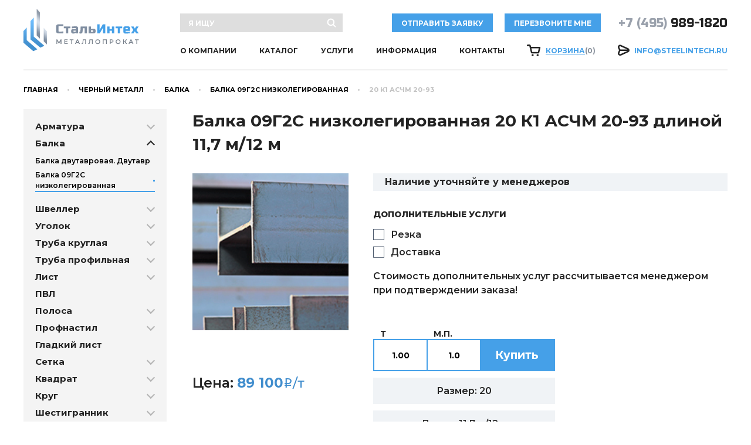

--- FILE ---
content_type: text/html; charset=utf-8
request_url: https://steelintech.ru/metalloprokat/balka/balka-st09g2s/20-k1-aschm-20-93-11-7-m-12-m/
body_size: 9792
content:
<!DOCTYPE html PUBLIC "-//W3C//DTD XHTML 1.0 Strict//EN" "http://www.w3.org/TR/xhtml1/DTD/xhtml1-strict.dtd">
<html xmlns:xlink="http://www.w3.org/TR/xlink">
<head>
<meta http-equiv="Content-Type" content="text/html; charset=utf-8">
<meta name="viewport" content="width=device-width, initial-scale=1, maximum-scale=1">
<meta name="format-detection" content="telephone=no">
<meta name="SKYPE_TOOLBAR" content="SKYPE_TOOLBAR_PARSER_COMPATIBLE">
<title>Балка 09Г2С низколегированная 20 К1 АСЧМ 20-93 длиной 11,7 м/12 м со склада в Москве | «Стальинтех» – металлопрокат</title>
<meta name="description" content="Компания «Стальинтех» реализует: балка 09г2с низколегированная20 к1 асчм 20-93 длиной 11,7 м/12 м. Предлагаем выгодные цены, оказываем услуги по обработке и доставке металлопроката до заказчика">
<meta name="keywords" content="">
<link rel="shortcut icon" href="/favicon.ico">
<meta name="msapplication-TileColor" content="#45a0e8">
<meta name="theme-color" content="#45a0e8">
<link rel="preconnect" href="https://fonts.gstatic.com">
<link href="https://fonts.googleapis.com/css2?family=Montserrat:ital,wght@0,300;0,400;0,500;0,600;0,700;0,800;0,900;1,300;1,400;1,500;1,600;1,700;1,800;1,900&amp;family=Russo+One&amp;display=swap" rel="stylesheet">
<link rel="stylesheet" href="/templates/steelintech_v3/css/owl.carousel.css">
<link rel="stylesheet" href="/templates/steelintech_v3/css/fancybox.css">
<link rel="stylesheet" href="/templates/steelintech_v3/css/styles.css?7">
<link rel="stylesheet" href="/templates/steelintech_v3/css/response_1239.css?2" media="print, (max-width: 1239px)">
<link rel="stylesheet" href="/templates/steelintech_v3/css/response_1023.css?2" media="print, (max-width: 1023px)">
<link rel="stylesheet" href="/templates/steelintech_v3/css/response_767.css?2" media="print, (max-width: 767px)">
<link rel="stylesheet" href="/templates/steelintech_v3/css/response_479.css" media="(max-width: 479px)"><meta name="google-site-verification" content="iMkdb6OvBeOOWDtuiafgoeqmUS1mgxVP6PNE3EbjLcs" />
<meta name="yandex-verification" content="3d622315a6b96bbd" /></head>
<body>
<div class="wrap">
<div class="main">
<header><button class="close"></button><div class="mob_scroll"><div class="cont row">
<div class="logo"><a href="/"><img src="/images/steelintech_v3/nastroyki/logo.png" alt="СтальИнтех металлопрокат"><img src="/images/steelintech_v3/nastroyki/logo3.png" alt="СтальИнтех металлопрокат"></a></div>
<div class="data">
<div class="flex">
<div class="search"><form action="/search/search_do/">
<input type="text" name="search_string" value="" class="input" placeholder="я ищу"><button type="submit" class="submit_btn"><svg class="icon"><use xlink:href="/templates/steelintech_v3/images/sprite.svg#ic_search"></use></svg></button>
</form></div>
<button class="order_btn js-popup-modal" data-form_id="160">отправить заявку</button><button class="callback_btn js-popup-modal" data-form_id="159">Перезвоните мне</button><div class="phone"><a href="tel:+74959891820"><span>+7 (495)</span> 989-1820</a></div>
</div>
<div class="flex">
<nav class="menu"><div class="item"><a href="/about/" class="sub_link">О КОМПАНИИ</a></div>
<div class="item">
<a href="/catalog/" class="sub_link">Каталог</a><div class="sub_menu">
<div><a href="/metalloprokat/">Черный металл</a></div>
<div><a href="/nerjaveyka/">Нержавейка</a></div>
<div><a href="/metalloizdeliya/">Металлоизделия</a></div>
<div><a href="/truboprovodnaya-armatura/">Трубопроводная арматура</a></div>
</div>
</div>
<div class="item">
<a href="/metalloobrabotka/" class="sub_link">Услуги</a><div class="sub_menu">
<div><a href="/metalloobrabotka/">Металлообработка</a></div>
<div><a href="/transport_service/">Оперативная доставка</a></div>
</div>
</div>
<div class="item">
<a href="#" class="sub_link">Информация</a><div class="sub_menu">
<div><a href="/for_suppliers/">Поставщикам</a></div>
<div><a href="/cash/">Оплата</a></div>
<div><a href="/rail_price/">Авиа и ЖД доставка</a></div>
<div><a href="/metal_weight/">Вес металла</a></div>
<div><a href="/for_clients/documents/">Документы</a></div>
</div>
</div>
<div class="item"><a href="/contacts/" class="sub_link">Контакты</a></div></nav><div class="cart">
<svg class="icon"><use xlink:href="/templates/steelintech_v3/images/sprite.svg#ic_cart"></use></svg><a href="/emarket/cart/"><u>Корзина</u><span class="js-cart-amount">(0)</span></a>
</div>
<div class="email">
<svg class="icon"><use xlink:href="/templates/steelintech_v3/images/sprite.svg#ic_email"></use></svg><a href="mailto:info@steelintech.ru">info@steelintech.ru</a>
</div>
</div>
</div>
</div></div></header><section class="mob_header"><div class="cont">
<a href="/" class="logo"><img src="/images/steelintech_v3/nastroyki/logo.png" alt="СтальИнтех металлопрокат"><img src="/images/steelintech_v3/nastroyki/logo_mini.png" alt="СтальИнтех металлопрокат"></a><div class="phone"><a href="tel:+74959891820"><span>+7 (495)</span> 989-1820</a></div>
<div class="cart">
<svg class="icon"><use xlink:href="/templates/steelintech_v3/images/sprite.svg#ic_cart"></use></svg><a href="/emarket/cart/"><u>Корзина</u><span class="js-cart-amount">(0)</span></a>
</div>
<button class="mob_menu_btn"><span></span></button>
</div></section><section class="page_head"><div class="cont"><div class="breadcrumbs">
<a href="/">Главная</a><span class="sep"></span><a href="/metalloprokat/">Черный металл</a><span class="sep"></span><a href="/metalloprokat/balka/">Балка</a><span class="sep"></span><a href="/metalloprokat/balka/balka-st09g2s/">Балка 09Г2С низколегированная</a><span class="sep"></span><span class="current">20 К1 АСЧМ 20-93</span>
</div></div></section><section class="content_flex mini block"><div class="cont row">
<aside><div class="cats">
<div class="cat">
<div class="main">
<a href="/metalloprokat/armatura/">Арматура</a><div class="arr"></div>
</div>
<div class="sub_cats" style="display: none;">
<div><a href="/metalloprokat/armatura/armatura-a3-stroitelnaya/">Арматура строительная А3</a></div>
<div><a href="/metalloprokat/armatura/armatura-gladkaya/">Арматура гладкая А1</a></div>
<div><a href="/metalloprokat/armatura/katanka/">Катанка</a></div>
</div>
</div>
<div class="cat">
<div class="main">
<a href="/metalloprokat/balka/">Балка</a><div class="arr active"></div>
</div>
<div class="sub_cats" style="display: block;">
<div><a href="/metalloprokat/balka/balka-dvutavr/">Балка двутавровая. Двутавр</a></div>
<div><a href="/metalloprokat/balka/balka-st09g2s/" class="active">Балка 09Г2С низколегированная</a></div>
</div>
</div>
<div class="cat">
<div class="main">
<a href="/metalloprokat/shveller/">Швеллер</a><div class="arr"></div>
</div>
<div class="sub_cats" style="display: none;">
<div><a href="/metalloprokat/shveller/shveller-stalnoy/">Швеллер стальной г/к ст3</a></div>
<div><a href="/metalloprokat/shveller/shveller-st09g2s/">Швеллер 09Г2С низколегированный</a></div>
<div><a href="/metalloprokat/shveller/shveller-gnutiy/">Швеллер гнутый стальной</a></div>
</div>
</div>
<div class="cat">
<div class="main">
<a href="/metalloprokat/ugolok/">Уголок</a><div class="arr"></div>
</div>
<div class="sub_cats" style="display: none;">
<div><a href="/metalloprokat/ugolok/ugolok-stalnoy/">Уголок стальной равнополочный</a></div>
<div><a href="/metalloprokat/ugolok/ugolok-st09g2s/">Уголок 09Г2С</a></div>
<div><a href="/metalloprokat/ugolok/ugolok-neravnopolochniy/">Уголок неравнополочный</a></div>
<div><a href="/metalloprokat/ugolok/ugolok-gnutiy/">Гнутый уголок</a></div>
</div>
</div>
<div class="cat">
<div class="main">
<a href="/metalloprokat/truba-kruglaya/">Труба круглая</a><div class="arr"></div>
</div>
<div class="sub_cats" style="display: none;">
<div><a href="/metalloprokat/truba-kruglaya/truba-elektrosvarnaya/">Труба круглая э/с</a></div>
<div><a href="/metalloprokat/truba-kruglaya/truba-besshovnaya/">Труба бесшовная круглая  (х/д, г/д)</a></div>
<div><a href="/metalloprokat/truba-kruglaya/vgp/">Труба ВГП (черная, оц.)</a></div>
</div>
</div>
<div class="cat">
<div class="main">
<a href="/metalloprokat/truba-profilnaya/">Труба профильная</a><div class="arr"></div>
</div>
<div class="sub_cats" style="display: none;">
<div><a href="/metalloprokat/truba-profilnaya/truba-profilnaya-kvadrat/">Труба профильная квадратная</a></div>
<div><a href="/metalloprokat/truba-profilnaya/truba-priamougolnaya/">Труба профильная прямоугольная</a></div>
<div><a href="/metalloprokat/truba-profilnaya/truba-ovalnaya/">Труба профильная овальная</a></div>
</div>
</div>
<div class="cat">
<div class="main">
<a href="/metalloprokat/list/">Лист</a><div class="arr"></div>
</div>
<div class="sub_cats" style="display: none;">
<div><a href="/metalloprokat/list/list-stalnoy/">Лист г/к ст3</a></div>
<div><a href="/metalloprokat/list/list-st09g2s/">Лист г/к 09Г2С</a></div>
<div><a href="/metalloprokat/list/list-holodnokataniy/">Лист х/к</a></div>
<div><a href="/metalloprokat/list/list-ocinkovanniy/">Лист оцинкованный стальной</a></div>
<div><a href="/metalloprokat/list/list-konstruktsionniy/">Лист конструкционный</a></div>
<div><a href="/metalloprokat/list/list-rifleniy/">Лист рифленый</a></div>
<div><a href="/metalloprokat/list/list-v-rulonah/">Лист оцинкованный в рулонах</a></div>
<div><a href="/metalloprokat/list/list-okrashenniy/">Лист оцинкованный окрашенный в рулонах</a></div>
</div>
</div>
<div class="cat">
<div class="main"><a href="/metalloprokat/prosechno-vityazhnoy-list/">ПВЛ</a></div>
<div class="sub_cats" style="display: none;"></div>
</div>
<div class="cat">
<div class="main">
<a href="/metalloprokat/polosa/">Полоса</a><div class="arr"></div>
</div>
<div class="sub_cats" style="display: none;">
<div><a href="/metalloprokat/polosa/polosa-stalnaya/">Полоса г/к</a></div>
<div><a href="/metalloprokat/polosa/polosa-otsinkovka/">Полоса г/к оц.</a></div>
</div>
</div>
<div class="cat">
<div class="main">
<a href="/metalloprokat/profnastil/">Профнастил</a><div class="arr"></div>
</div>
<div class="sub_cats" style="display: none;">
<div><a href="/metalloprokat/profnastil/profnastil-s8/">Профнастил С8</a></div>
<div><a href="/metalloprokat/profnastil/profnastil-s21/">Профнастил С21</a></div>
<div><a href="/metalloprokat/profnastil/profnastil-ns20/">Профнастил НС20</a></div>
<div><a href="/metalloprokat/profnastil/profnastil-ns35/">Профнастил НС35</a></div>
<div><a href="/metalloprokat/profnastil/profnastil-s44/">Профнастил C44</a></div>
<div><a href="/metalloprokat/profnastil/profnastil-ns44/">Профнастил НC44</a></div>
<div><a href="/metalloprokat/profnastil/profnastil-n60/">Профнастил Н60</a></div>
<div><a href="/metalloprokat/profnastil/profnastil-n75/">Профнастил Н75</a></div>
<div><a href="/metalloprokat/profnastil/profnastil-n114/">Профнастил Н114</a></div>
<div><a href="/metalloprokat/profnastil/sendvich-panel/">Сэндвич панели</a></div>
</div>
</div>
<div class="cat">
<div class="main"><a href="/metalloprokat/gladkiy-list/">Гладкий лист</a></div>
<div class="sub_cats" style="display: none;"></div>
</div>
<div class="cat">
<div class="main">
<a href="/metalloprokat/setka/">Сетка</a><div class="arr"></div>
</div>
<div class="sub_cats" style="display: none;">
<div><a href="/metalloprokat/setka/setka-svarnaya/">Сетка сварная</a></div>
<div><a href="/metalloprokat/setka/setka-tkanaya/">Сетка тканая</a></div>
<div><a href="/metalloprokat/setka/rabitsa/">Сетка плетеная (рабица)</a></div>
</div>
</div>
<div class="cat">
<div class="main">
<a href="/metalloprokat/kvadrat/">Квадрат</a><div class="arr"></div>
</div>
<div class="sub_cats" style="display: none;">
<div><a href="/metalloprokat/kvadrat/kvadrat-stalnoy/">Квадрат г/к ст3</a></div>
<div><a href="/metalloprokat/kvadrat/kvadrat-kach-stal/">Квадрат качественная сталь</a></div>
<div><a href="/metalloprokat/kvadrat/kvadrat-kalibrovanniy/">Квадрат калиброванный</a></div>
</div>
</div>
<div class="cat">
<div class="main">
<a href="/metalloprokat/krug/">Круг</a><div class="arr"></div>
</div>
<div class="sub_cats" style="display: none;">
<div><a href="/metalloprokat/krug/krug-stalnoy/">Круг  г/к ст3</a></div>
<div><a href="/metalloprokat/krug/krug-kach-stal/">Круг конструкционный </a></div>
<div><a href="/metalloprokat/krug/krug-kalibrovanniy/">Круг калиброванный</a></div>
</div>
</div>
<div class="cat">
<div class="main">
<a href="/metalloprokat/shestigrannik/">Шестигранник</a><div class="arr"></div>
</div>
<div class="sub_cats" style="display: none;">
<div><a href="/metalloprokat/shestigrannik/shestigrannik-stalnoy/">Шестигранник калиброванный</a></div>
<div><a href="/metalloprokat/shestigrannik/shestigrannik-kach-stal/">Шестигранник качественная сталь</a></div>
</div>
</div>
</div></aside><section class="content"><section class="product_info"><div class="head"><h1 class="product_name">Балка 09Г2С низколегированная 20 К1 АСЧМ 20-93 длиной 11,7 м/12 м</h1></div>
<div class="data">
<div class="images"><div class="big"><img data-src="/images/site/assets/balka_depositphotos_264384276_xl.jpg" alt="" class="lozad"></div></div>
<div class="info">
<div class="status">Наличие уточняйте у менеджеров</div>
<div class="options">
<div class="title">Дополнительные услуги</div>
<div class="field">
<input type="checkbox" name="rezka" id="option_check1"><label for="option_check1">Резка</label>
</div>
<div class="field">
<input type="checkbox" name="dostavka" id="option_check2"><label for="option_check2">Доставка</label>
</div>
<div class="exp text_block">Стоимость дополнительных услуг рассчитывается менеджером при подтверждении заказа!</div>
</div>
</div>
</div>
<div class="head">
<div class="col_left"><div class="price">Цена: <span class="val"><b>89 100</b><span class="currency">i</span>/т</span>
</div></div>
<div class="col_right">
<form class="options buy_btn" data-id="270">
<div class="amount">
<span>т</span><input type="text" name="" value="1.00" class="input" data-unit_in_pcs="1000">
</div>
<div class="area">
<span>м.п.</span><input type="text" name="" value="1.0" class="input" data-unit_in_pcs="41.5">
</div>
<button type="button"><a href="/emarket/basket/put/element/270" data-id="270" class="js-add_to_cart">Купить</a></button><input name="amount" type="hidden" value="1">
</form>
<div class="length">Размер: 20</div>
<div class="length">Длина: 11,7 м/12 м</div>
</div>
</div></section><div class="description text_block"><p>Предлагаем купить Балка 09Г2С низколегированная 20 К1 АСЧМ 20-93 длиной 11,7 м/12 м оптом или в розницу с доставкой по Москве и Московской области. Качественный металлопрокат по цене 89 100<span class="currency">i</span>/т со склада. Балка 09Г2С низколегированная 20 К1 АСЧМ 20-93 длиной 11,7 м/12 м всегда в наличии в большом количестве. Имеется система скидок постоянным покупателям. Для уточнения информации по заказу и доставке товара Балка 09Г2С низколегированная 20 К1 АСЧМ 20-93 длиной 11,7 м/12 м звоните менеджерам по телефону + 7 (495) 989-1820 и они с радостью Вас проконсультируют по всем имеющимся вопросам.</p></div>
<section class="products" data-id="65"><div class="title">Похожие товары</div>
<div class="filter"><form action="" data-id="65">
<input type="hidden" name="p" value="0"><div class="size size_beam_size">
<div class="label">Размер:</div>
<select name="filter[beam_size]"><option value="" class="selected">Все</option>
<option value="16" data-number="16" data-value="16">16</option>
<option value="20" data-number="20" data-value="20">20</option>
<option value="24" data-number="24" data-value="24">24</option>
<option value="25" data-number="25" data-value="25">25</option>
<option value="30" data-number="30" data-value="30">30</option>
<option value="35" data-number="35" data-value="35">35</option>
<option value="36" data-number="36" data-value="36">36</option>
<option value="40" data-number="40" data-value="40">40</option>
<option value="45" data-number="45" data-value="45">45</option>
<option value="50" data-number="50" data-value="50">50</option>
<option value="55" data-number="55" data-value="55">55</option>
<option value="60" data-number="60" data-value="60">60</option></select>
</div>
<div class="size size_beam_length">
<div class="label">Длина:</div>
<select name="filter[beam_length]"><option value="" class="selected">Все</option>
<option value="11,7 м/12 м" data-number="11,7 м/12 м" data-value="11,7 м/12 м">11,7 м/12 м</option>
<option value="12 м" data-number="12 м" data-value="12 м">12 м</option></select>
</div>
<div class="range">
<div class="label">Цена:</div>
<div class="field">
<div>
<div class="before">от</div>
<input type="text" name="filter[price][0]" value="" class="input" placeholder="52700"><div class="after">
<span class="currency">i</span>/т</div>
</div>
<div>
<div class="before">до</div>
<input type="text" name="filter[price][1]" value="" class="input" placeholder="101600"><div class="after">
<span class="currency">i</span>/т</div>
</div>
</div>
</div>
<div class="submit"><button type="submit" class="submit_btn">Применить</button></div>
</form></div>
<div class="products-list 2233">
<table>
<thead><tr>
<th>Наименование: Балка 09Г2С низколегированная</th>
<th data-name="beam_length">Длина</th>
<th>Цена <span style="color:red;">*</span>
</th>
<th class="aligncenter">Кол-во т</th>
<th class="aligncenter">м.п.</th>
<th><div class="price_link" style="background: none;"></div></th>
</tr></thead>
<tbody>
<tr>
<td class="name" data-column="Наименование"><a href="/metalloprokat/balka/balka-st09g2s/16-gost-8239-89-12-m/">16 ГОСТ 8239-89</a></td>
<td class="size" data-column="Длина">12 м</td>
<td class="price" data-column="Цена">
<b>99 990</b><span class="currency">i</span>/т</td>
<td class="amount" data-column="Кол-во т"><input type="text" name="" value="1.00" class="input" data-unit_in_pcs="1000"></td>
<td class="area" data-column="м.п."><input type="text" name="" value="1.0" class="input" data-unit_in_pcs="15.9"></td>
<td class="buy">
<input name="amount" type="hidden" value="1"><a href="/emarket/basket/put/element/268" class="buy_btn js-add_to_cart" data-id="268"><svg class="icon"><use xlink:href="/templates/steelintech_v3/images/sprite.svg#ic_to_cart"></use></svg><span>В корзину</span></a>
</td>
</tr>
<tr>
<td class="name" data-column="Наименование"><a href="/metalloprokat/balka/balka-st09g2s/20-b1-aschm-20-93-11-7-m-12-m/">20 Б1 АСЧМ 20-93</a></td>
<td class="size" data-column="Длина">11,7 м/12 м</td>
<td class="price" data-column="Цена">
<b>92 700</b><span class="currency">i</span>/т</td>
<td class="amount" data-column="Кол-во т"><input type="text" name="" value="1.00" class="input" data-unit_in_pcs="1000"></td>
<td class="area" data-column="м.п."><input type="text" name="" value="1.0" class="input" data-unit_in_pcs="22.4"></td>
<td class="buy">
<input name="amount" type="hidden" value="1"><a href="/emarket/basket/put/element/269" class="buy_btn js-add_to_cart" data-id="269"><svg class="icon"><use xlink:href="/templates/steelintech_v3/images/sprite.svg#ic_to_cart"></use></svg><span>В корзину</span></a>
</td>
</tr>
<tr>
<td class="name" data-column="Наименование"><a href="/metalloprokat/balka/balka-st09g2s/20-k1-aschm-20-93-11-7-m-12-m/">20 К1 АСЧМ 20-93</a></td>
<td class="size" data-column="Длина">11,7 м/12 м</td>
<td class="price" data-column="Цена">
<b>89 100</b><span class="currency">i</span>/т</td>
<td class="amount" data-column="Кол-во т"><input type="text" name="" value="1.00" class="input" data-unit_in_pcs="1000"></td>
<td class="area" data-column="м.п."><input type="text" name="" value="1.0" class="input" data-unit_in_pcs="41.5"></td>
<td class="buy">
<input name="amount" type="hidden" value="1"><a href="/emarket/basket/put/element/270" class="buy_btn js-add_to_cart" data-id="270"><svg class="icon"><use xlink:href="/templates/steelintech_v3/images/sprite.svg#ic_to_cart"></use></svg><span>В корзину</span></a>
</td>
</tr>
<tr>
<td class="name" data-column="Наименование"><a href="/metalloprokat/balka/balka-st09g2s/20-k2-aschm-20-93-11-7-m-12-m/">20 К2 АСЧМ 20-93</a></td>
<td class="size" data-column="Длина">11,7 м/12 м</td>
<td class="price" data-column="Цена">
<b>92 200</b><span class="currency">i</span>/т</td>
<td class="amount" data-column="Кол-во т"><input type="text" name="" value="1.00" class="input" data-unit_in_pcs="1000"></td>
<td class="area" data-column="м.п."><input type="text" name="" value="1.0" class="input" data-unit_in_pcs="46.9"></td>
<td class="buy">
<input name="amount" type="hidden" value="1"><a href="/emarket/basket/put/element/271" class="buy_btn js-add_to_cart" data-id="271"><svg class="icon"><use xlink:href="/templates/steelintech_v3/images/sprite.svg#ic_to_cart"></use></svg><span>В корзину</span></a>
</td>
</tr>
<tr>
<td class="name" data-column="Наименование"><a href="/metalloprokat/balka/balka-st09g2s/20-sh1-aschm-20-93-11-7-m-12-m/">20 Ш1 АСЧМ 20-93</a></td>
<td class="size" data-column="Длина">11,7 м/12 м</td>
<td class="price" data-column="Цена">
<b>92 700</b><span class="currency">i</span>/т</td>
<td class="amount" data-column="Кол-во т"><input type="text" name="" value="1.00" class="input" data-unit_in_pcs="1000"></td>
<td class="area" data-column="м.п."><input type="text" name="" value="1.0" class="input" data-unit_in_pcs="30.6"></td>
<td class="buy">
<input name="amount" type="hidden" value="1"><a href="/emarket/basket/put/element/272" class="buy_btn js-add_to_cart" data-id="272"><svg class="icon"><use xlink:href="/templates/steelintech_v3/images/sprite.svg#ic_to_cart"></use></svg><span>В корзину</span></a>
</td>
</tr>
<tr>
<td class="name" data-column="Наименование"><a href="/metalloprokat/balka/balka-st09g2s/24-m-19425-74-12-m/">24 М 19425-74</a></td>
<td class="size" data-column="Длина">12 м</td>
<td class="price" data-column="Цена">
<b>97 800</b><span class="currency">i</span>/т</td>
<td class="amount" data-column="Кол-во т"><input type="text" name="" value="1.00" class="input" data-unit_in_pcs="1000"></td>
<td class="area" data-column="м.п."><input type="text" name="" value="1.0" class="input" data-unit_in_pcs="38.3"></td>
<td class="buy">
<input name="amount" type="hidden" value="1"><a href="/emarket/basket/put/element/273" class="buy_btn js-add_to_cart" data-id="273"><svg class="icon"><use xlink:href="/templates/steelintech_v3/images/sprite.svg#ic_to_cart"></use></svg><span>В корзину</span></a>
</td>
</tr>
<tr>
<td class="name" data-column="Наименование"><a href="/metalloprokat/balka/balka-st09g2s/25-b1-aschm-20-93-11-7-m-12-m/">25 Б1 АСЧМ 20-93</a></td>
<td class="size" data-column="Длина">11,7 м/12 м</td>
<td class="price" data-column="Цена">
<b>92 700</b><span class="currency">i</span>/т</td>
<td class="amount" data-column="Кол-во т"><input type="text" name="" value="1.00" class="input" data-unit_in_pcs="1000"></td>
<td class="area" data-column="м.п."><input type="text" name="" value="1.0" class="input" data-unit_in_pcs="25.7"></td>
<td class="buy">
<input name="amount" type="hidden" value="1"><a href="/emarket/basket/put/element/274" class="buy_btn js-add_to_cart" data-id="274"><svg class="icon"><use xlink:href="/templates/steelintech_v3/images/sprite.svg#ic_to_cart"></use></svg><span>В корзину</span></a>
</td>
</tr>
<tr>
<td class="name" data-column="Наименование"><a href="/metalloprokat/balka/balka-st09g2s/25-b2-aschm-20-93-11-7-m-12-m/">25 Б2 АСЧМ 20-93</a></td>
<td class="size" data-column="Длина">11,7 м/12 м</td>
<td class="price" data-column="Цена">
<b>92 700</b><span class="currency">i</span>/т</td>
<td class="amount" data-column="Кол-во т"><input type="text" name="" value="1.00" class="input" data-unit_in_pcs="1000"></td>
<td class="area" data-column="м.п."><input type="text" name="" value="1.0" class="input" data-unit_in_pcs="29.6"></td>
<td class="buy">
<input name="amount" type="hidden" value="1"><a href="/emarket/basket/put/element/275" class="buy_btn js-add_to_cart" data-id="275"><svg class="icon"><use xlink:href="/templates/steelintech_v3/images/sprite.svg#ic_to_cart"></use></svg><span>В корзину</span></a>
</td>
</tr>
<tr>
<td class="name" data-column="Наименование"><a href="/metalloprokat/balka/balka-st09g2s/25-k1-aschm-20-93-11-7-m-12-m/">25 К1 АСЧМ 20-93</a></td>
<td class="size" data-column="Длина">11,7 м/12 м</td>
<td class="price" data-column="Цена">
<b>90 800</b><span class="currency">i</span>/т</td>
<td class="amount" data-column="Кол-во т"><input type="text" name="" value="1.00" class="input" data-unit_in_pcs="1000"></td>
<td class="area" data-column="м.п."><input type="text" name="" value="1.0" class="input" data-unit_in_pcs="62.6"></td>
<td class="buy">
<input name="amount" type="hidden" value="1"><a href="/emarket/basket/put/element/276" class="buy_btn js-add_to_cart" data-id="276"><svg class="icon"><use xlink:href="/templates/steelintech_v3/images/sprite.svg#ic_to_cart"></use></svg><span>В корзину</span></a>
</td>
</tr>
<tr>
<td class="name" data-column="Наименование"><a href="/metalloprokat/balka/balka-st09g2s/25-k2-aschm-20-93-11-7-m-12-m/">25 К2 АСЧМ 20-93</a></td>
<td class="size" data-column="Длина">11,7 м/12 м</td>
<td class="price" data-column="Цена">
<b>89 800</b><span class="currency">i</span>/т</td>
<td class="amount" data-column="Кол-во т"><input type="text" name="" value="1.00" class="input" data-unit_in_pcs="1000"></td>
<td class="area" data-column="м.п."><input type="text" name="" value="1.0" class="input" data-unit_in_pcs="72.4"></td>
<td class="buy">
<input name="amount" type="hidden" value="1"><a href="/emarket/basket/put/element/277" class="buy_btn js-add_to_cart" data-id="277"><svg class="icon"><use xlink:href="/templates/steelintech_v3/images/sprite.svg#ic_to_cart"></use></svg><span>В корзину</span></a>
</td>
</tr>
<tr>
<td class="name" data-column="Наименование"><a href="/metalloprokat/balka/balka-st09g2s/25-k3-aschm-20-93-11-7-m-12-m/">25 К3 АСЧМ 20-93</a></td>
<td class="size" data-column="Длина">11,7 м/12 м</td>
<td class="price" data-column="Цена">
<b>89 800</b><span class="currency">i</span>/т</td>
<td class="amount" data-column="Кол-во т"><input type="text" name="" value="1.00" class="input" data-unit_in_pcs="1000"></td>
<td class="area" data-column="м.п."><input type="text" name="" value="1.0" class="input" data-unit_in_pcs="72.4"></td>
<td class="buy">
<input name="amount" type="hidden" value="1"><a href="/emarket/basket/put/element/278" class="buy_btn js-add_to_cart" data-id="278"><svg class="icon"><use xlink:href="/templates/steelintech_v3/images/sprite.svg#ic_to_cart"></use></svg><span>В корзину</span></a>
</td>
</tr>
<tr>
<td class="name" data-column="Наименование"><a href="/metalloprokat/balka/balka-st09g2s/25-sh1-aschm-20-93-11-7-m-12-m/">25 Ш1 АСЧМ 20-93</a></td>
<td class="size" data-column="Длина">11,7 м/12 м</td>
<td class="price" data-column="Цена">
<b>92 700</b><span class="currency">i</span>/т</td>
<td class="amount" data-column="Кол-во т"><input type="text" name="" value="1.00" class="input" data-unit_in_pcs="1000"></td>
<td class="area" data-column="м.п."><input type="text" name="" value="1.0" class="input" data-unit_in_pcs="44.4"></td>
<td class="buy">
<input name="amount" type="hidden" value="1"><a href="/emarket/basket/put/element/279" class="buy_btn js-add_to_cart" data-id="279"><svg class="icon"><use xlink:href="/templates/steelintech_v3/images/sprite.svg#ic_to_cart"></use></svg><span>В корзину</span></a>
</td>
</tr>
</tbody>
</table>
<div class="prev_next js-prev_next">
<a href="?p=0" class="prev disabled" data-num="0">1</a><a href="?p=1" class="prev" data-num="1">2</a><a href="?p=2" class="prev" data-num="2">3</a><span class="delimiter">..</span><a href="?p=4" class="prev" data-num="4">5</a><a href="?p=1" class="next" data-num="1"><div class="arr"></div></a>
</div>
</div>
<div class="description text_block 2233">
<br><span style="color:red;">*</span> Внимание! Цены на сайте не являются публичной офертой и могут отличаться от фактических. Фактические цены можно узнать, запросив информацию или счет у менеджера – по телефону, почте или через заявку.
							</div></section><section class="advantages"><div class="row">
<div class="item">
<div class="icon icon1"><img data-src="/images/steelintech_v3/home/home_adv/ic_advantage1.svg" alt="Собственное производство" class="lozad"></div>
<div>Собственное<br/> производство</div>
</div>
<div class="item">
<div class="icon icon2"><img data-src="/images/steelintech_v3/home/home_adv/ic_advantage2.svg" alt="Собственный склад" class="lozad"></div>
<div>Собственный<br/> склад</div>
</div>
<div class="item">
<div class="icon icon3"><img data-src="/images/steelintech_v3/home/home_adv/ic_advantage3.svg" alt="Оперативная доставка" class="lozad"></div>
<div>Оперативная<br/> доставка</div>
</div>
<div class="item">
<div class="icon icon4"><img data-src="/images/steelintech_v3/home/home_adv/ic_advantage4.svg" alt="10000 видов продукции" class="lozad"></div>
<div>10000 видов<br/> продукции</div>
</div>
<div class="item">
<div class="icon icon5"><img data-src="/images/steelintech_v3/home/home_adv/ic_advantage5.svg" alt="Грамотная консультация" class="lozad"></div>
<div>Грамотная<br/> консультация</div>
</div>
</div></section><section class="action_form"><div class="title">Оставить заявку</div>
<form action="/webforms/sendmessage/" method="post" enctype="multipart/form-data" class="form js-form">
<input type="hidden" name="system_form_id" value="183"><input type="hidden" name="ref_onsuccess" value="/webforms/posted/"><input type="hidden" name="system_email_to" value="8847"><div class="columns">
<div class="line">
<div class="label">Имя<span class="required">*</span>
</div>
<div class="field"><input type="text" name="data[new][request_name]" value="" class="input"></div>
</div>
<div class="line">
<div class="label">E-mail<span class="required">*</span>
</div>
<div class="field">
<input type="email" name="data[new][request_email]" value="" class="input input_email"><svg class="icon"><use xlink:href="/templates/steelintech_v3/images/sprite.svg#ic_email2"></use></svg>
</div>
</div>
</div>
<div class="line">
<div class="label">Дополнительные комментарии:</div>
<div class="field"><textarea name="data[new][request_message]"></textarea></div>
</div>
<div class="bottom">
<div class="exp">
<span class="required">*</span>
						– Звездочкой отмечены обязательные поля
					</div>
<div class="submit"><button type="submit" class="submit_btn">оформить</button></div>
<div class="agree" style="font-size: 16px;line-height: 22px;margin-top: 32px;">Нажимая кнопку «Отправить», вы соглашаетесь с условиями обработки <a href="/privasy/" target="_blank">персональных данных</a>
</div>
</div>
</form></section></section>
</div></section><section class="partners block"><div class="cont">
<div class="block_head center"><div class="title mini">Партнеры и поставщики</div></div>
<div class="slider owl-carousel">
<div class="slide"><div class="item"><img src="" alt="Ашинский металлургический завод" class="lozad" data-src="/images/cms/thumbs/f67846fd783d06221a99c99f52358c6c342c5f03/amz_108_auto_jpg_5_80.jpg"></div></div>
<div class="slide"><div class="item"><img src="" alt="Агрисовгаз" class="lozad" data-src="/images/cms/thumbs/f67846fd783d06221a99c99f52358c6c342c5f03/agrisovgaz_108_auto_jpg_5_80.jpg"></div></div>
<div class="slide"><div class="item"><img src="" alt="ArcelorMittal" class="lozad" data-src="/images/cms/thumbs/f67846fd783d06221a99c99f52358c6c342c5f03/arcelormittal_108_auto_jpg_5_80.jpg"></div></div>
<div class="slide"><div class="item"><img src="" alt="БМЗ" class="lozad" data-src="/images/cms/thumbs/f67846fd783d06221a99c99f52358c6c342c5f03/bmz_108_auto_jpg_5_80.jpg"></div></div>
<div class="slide"><div class="item"><img src="" alt="ЧТПЗ" class="lozad" data-src="/images/cms/thumbs/f67846fd783d06221a99c99f52358c6c342c5f03/ctpz_108_auto_jpg_5_80.jpg"></div></div>
<div class="slide"><div class="item"><img src="" alt="ЭСТАР" class="lozad" data-src="/images/cms/thumbs/f67846fd783d06221a99c99f52358c6c342c5f03/estar_108_auto_jpg_5_80.jpg"></div></div>
<div class="slide"><div class="item"><img src="" alt="Ижорская трубная компания" class="lozad" data-src="/images/cms/thumbs/f67846fd783d06221a99c99f52358c6c342c5f03/itk_108_auto_jpg_5_80.jpg"></div></div>
<div class="slide"><div class="item"><img src="" alt="Мечел" class="lozad" data-src="/images/cms/thumbs/f67846fd783d06221a99c99f52358c6c342c5f03/mechel_108_auto_jpg_5_80.jpg"></div></div>
<div class="slide"><div class="item"><img src="" alt="Металлинвест" class="lozad" data-src="/images/cms/thumbs/f67846fd783d06221a99c99f52358c6c342c5f03/metallinvest_108_auto_jpg_5_80.jpg"></div></div>
<div class="slide"><div class="item"><img src="" alt="Магниторский металлургический комбинат" class="lozad" data-src="/images/cms/thumbs/f67846fd783d06221a99c99f52358c6c342c5f03/mmk_108_auto_jpg_5_80.jpg"></div></div>
<div class="slide"><div class="item"><img src="" alt="Металлургический комбинат «Азовсталь»" class="lozad" data-src="/images/cms/thumbs/f67846fd783d06221a99c99f52358c6c342c5f03/azovstal_108_auto_jpg_5_80.jpg"></div></div>
<div class="slide"><div class="item"><img src="" alt="НЛМК" class="lozad" data-src="/images/cms/thumbs/f67846fd783d06221a99c99f52358c6c342c5f03/nlmk_108_auto_jpg_5_80.jpg"></div></div>
<div class="slide"><div class="item"><img src="" alt="ОМК" class="lozad" data-src="/images/cms/thumbs/f67846fd783d06221a99c99f52358c6c342c5f03/omk_108_auto_jpg_5_80.jpg"></div></div>
<div class="slide"><div class="item"><img src="" alt="Северсталь" class="lozad" data-src="/images/cms/thumbs/f67846fd783d06221a99c99f52358c6c342c5f03/severstal_108_auto_jpg_5_80.jpg"></div></div>
<div class="slide"><div class="item"><img src="" alt="ТМК" class="lozad" data-src="/images/cms/thumbs/f67846fd783d06221a99c99f52358c6c342c5f03/tmk_108_auto_jpg_5_80.jpg"></div></div>
<div class="slide"><div class="item"><img src="" alt="УГМК" class="lozad" data-src="/images/cms/thumbs/f67846fd783d06221a99c99f52358c6c342c5f03/ugmk_108_auto_jpg_5_80.jpg"></div></div>
<div class="slide"><div class="item"><img src="" alt="ЕВРАЗ" class="lozad" data-src="/images/cms/thumbs/f67846fd783d06221a99c99f52358c6c342c5f03/evraz_108_auto_jpg_5_80.jpg"></div></div>
</div>
</div></section>
</div>
<footer><div class="info"><div class="cont row">
<div class="col_left">
<div class="logo"><a href="/"><img src="/images/steelintech_v3/nastroyki/logo2.png" alt="СтальИнтех металлопрокат"></a></div>
<div class="phone"><a href="tel:+74959891820"><span>+7 (495)</span> 989-1820</a></div>
<button class="callback_btn js-popup-modal" data-form_id="159">Заказать звонок</button>
</div>
<div class="contacts">
<div class="socials">
<a href="viber://chat?number=%2B79262079780" target="_blank" rel="noopener nofollow"><svg class="icon ic_viber"><use xlink:href="/templates/steelintech_v3/images/sprite.svg#ic_viber"></use></svg></a><a href="https://t.me/+79262079780" target="_blank" rel="noopener nofollow"><svg class="icon ic_viber"><use xlink:href="/templates/steelintech_v3/images/sprite.svg#ic_telegram"></use></svg></a><a href="https://wa.me/+79262079780" target="_blank" rel="noopener nofollow"><svg class="icon ic_viber"><use xlink:href="/templates/steelintech_v3/images/sprite.svg#ic_whatsapp"></use></svg></a>
</div>
<div class="email"><a href="mailto:info@steelintech.ru">info@steelintech.ru</a></div>
<div class="address">
<div class="name">Адрес:</div>
<div class="val">111399,  г. Москва, Рязанский проспект д. 8А, с. 1. </div>
</div>
</div>
<div class="links">
<div class="col">
<div><a href="/about/">О КОМПАНИИ</a></div>
<div><a href="/catalog/">Каталог товаров</a></div>
<div><a href="/for_clients/services/">Услуги</a></div>
<div><a href="/contacts/">Контакты</a></div>
<div><a href="/stati/">Статьи</a></div>
</div>
<div class="col">
<div><a href="/cash/">Оплата</a></div>
<div><a href="/transport_service/">Доставка</a></div>
<div><a href="/metal_weight/">Вес металла</a></div>
<div><a href="/news/company/">Новости компании</a></div>
<div><a href="/news/market/">Новости рынка</a></div>
</div>
<div class="col"><div><a href="/special_offers/">Спецпредложения</a></div></div>
</div>
</div></div>
<div class="bottom"><div class="cont row">
<div class="copyright">© 2001-2026, СтальИнтех — Все права защищены</div>
<div class="links"><div><a href="/privasy/" target="_blank">Политика конфиденциальности</a></div></div>
</div></div></footer><div class="overlay"></div>
</div>
<div id="w2b-StoTop"></div>
<div class="supports_error">
					Ваш браузер устарел рекомендуем обновить его до последней версии<br> или использовать другой более современный.
				</div>
<script src="/templates/steelintech_v3/js/jquery-3.5.0.min.js"></script><script src="/templates/steelintech_v3/js/lozad.min.js"></script><script src="/templates/steelintech_v3/js/owl.carousel.min.js"></script><script src="/templates/steelintech_v3/js/inputmask.min.js"></script><script src="/templates/steelintech_v3/js/fancybox.min.js"></script><script src="/templates/steelintech_v3/js/nice-select.js"></script><script src="/templates/steelintech_v3/js/functions.js"></script><script src="/templates/steelintech_v3/js/scripts.js"></script><script src="/templates/steelintech_v3/js/js-form.js"></script><script src="/templates/steelintech_v3/js/basket_all.js?4"></script><!-- calltouch -->
<script>
(function(w,d,n,c){w.CalltouchDataObject=n;w[n]=function(){w[n]["callbacks"].push(arguments)};if(!w[n]["callbacks"]){w[n]["callbacks"]=[]}w[n]["loaded"]=false;if(typeof c!=="object"){c=[c]}w[n]["counters"]=c;for(var i=0;i<c.length;i+=1){p(c[i])}function p(cId){var a=d.getElementsByTagName("script")[0],s=d.createElement("script"),i=function(){a.parentNode.insertBefore(s,a)},m=typeof Array.prototype.find === 'function',n=m?"init-min.js":"init.js";s.async=true;s.src="https://mod.calltouch.ru/"+n+"?id="+cId;if(w.opera=="[object Opera]"){d.addEventListener("DOMContentLoaded",i,false)}else{i()}}})(window,document,"ct","wnzs78k1");
</script>
<!-- calltouch --><script type="application/ld+json">
{
  "@context": "http://schema.org",
  "@type": "Organization",
  "url": "http://steelintech.ru",
  "logo": "http://steelintech.ru/images/logo.png",
  "contactPoint": [{
    "@type": "ContactPoint",
    "telephone": "+7 495 266-87-11",
    "contactType": "customer service",
		"availableLanguage": "Russian"
  }]	
}
</script>
<script type="application/ld+json">
{
"@context": "http://schema.org",
"@type": "LocalBusiness",
"address": {
"@type": "PostalAddress",
"addressLocality": "Москва",
"addressRegion": "Москва",
"postalCode":"1113993",
"streetAddress": "Рязанский проспект д. 8А, с.1"
},
"description": "Металлоторгующая компания",
"name": "Стальинтех",
"telephone": "+7 495 266-87-11",
"openingHours": "Mo,Tu,We,Th,Fr 08:00-18:00",
"geo": {
"@type": "GeoCoordinates",
"latitude": "55.725474",
"longitude": "37.754903"
},
"image":"http://steelintech.ru/images/logo.png",
"priceRange":"от 9 руб."
}
</script><div id="cookie-consent" class="cookie-popup" style="display: none;">
<p>Используя данный сайт, вы соглашаетесь с использованием файлов cookie</p>
<button onclick="acceptAllCookies()">OK</button><button onclick="showCookieSettings()" class="settings-button">Настройки</button>
</div>
<div id="cookie-settings" class="cookie-popup" style="display: none;">
<div class="settings-header">
<span onclick="showConsent()" class="back-button">←</span><h2>Настройки файлов Cookie</h2>
</div>
<p class="description">Файлы cookie, необходимые для корректной работы сайта, всегда включены. Другие файлы cookie можно настраивать.</p>
<div class="cookie-category expandable">
<div class="category-header" onclick="toggleDetails(this)">
<span class="toggle-icon">+</span><span class="category-label">Аналитические файлы cookie</span><label class="switch"><input type="checkbox" id="analytics-cookies"><span class="slider round"></span></label>
</div>
<div class="details">
      Эти cookie помогают нам анализировать поведение пользователей и улучшать сайт.
    </div>
</div>
<div class="cookie-category expandable">
<div class="category-header" onclick="toggleDetails(this)">
<span class="toggle-icon">+</span><span class="category-label">Рекламные файлы cookie</span><label class="switch"><input type="checkbox" id="ads-cookies"><span class="slider round"></span></label>
</div>
<div class="details">
      Эти cookie используются для показа персонализированной рекламы.
    </div>
</div>
<button onclick="saveCookieSettings()">Подтвердить</button>
</div>
<script>
function acceptAllCookies() {
    localStorage.setItem('allow_analytics', true);
    localStorage.setItem('allow_ads', true);
    loadAnalyticsScript();
    loadAdsScript();
    document.getElementById('cookie-consent').style.display = 'none';
  }

  function showCookieSettings() {
    document.getElementById('cookie-consent').style.display = 'none';
    document.getElementById('cookie-settings').style.display = 'block';
  }

  function saveCookieSettings() {
    const analytics = document.getElementById('analytics-cookies').checked;
    const ads = document.getElementById('ads-cookies').checked;
    localStorage.setItem('allow_analytics', analytics);
    localStorage.setItem('allow_ads', ads);
    if (analytics) loadAnalyticsScript();
    if (ads) loadAdsScript();
    document.getElementById('cookie-settings').style.display = 'none';
  }

  function loadAnalyticsScript() {
	(function (d, w, c) {
		(w[c] = w[c] || []).push(function() {
			try {
				w.yaCounter21101194 = new Ya.Metrika({id:21101194,
						webvisor:true,
						clickmap:true,
						trackLinks:true,
						accurateTrackBounce:true,
						triggerEvent:true});
			} catch(e) { }
		});

		var n = d.getElementsByTagName("script")[0],
			s = d.createElement("script"),
			f = function () { n.parentNode.insertBefore(s, n); };
		s.type = "text/javascript";
		s.async = true;
		s.src = (d.location.protocol == "https:" ? "https:" : "http:") + "//mc.yandex.ru/metrika/watch.js";

		if (w.opera == "[object Opera]") {
			d.addEventListener("DOMContentLoaded", f, false);
		} else { f(); }
	})(document, window, "yandex_metrika_callbacks");
	console.log('yandex ok');
  }

  function loadAdsScript() {
    const ad = document.createElement('script');
    ad.src = 'https://ads.example.com/script.js';
    document.head.appendChild(ad);
  }

  function toggleDetails(header) {
    const parent = header.closest('.cookie-category');
    const details = parent.querySelector('.details');
    const icon = header.querySelector('.toggle-icon');
    const isOpen = details.style.display === 'block';
    details.style.display = isOpen ? 'none' : 'block';
    icon.textContent = isOpen ? '+' : '−';
  }

  function showConsent() {
    document.getElementById('cookie-settings').style.display = 'none';
    document.getElementById('cookie-consent').style.display = 'block';
  }
	window.onload = () => {
	  setTimeout(() => {

	if (localStorage.getItem('allow_analytics') !== 'false') {
		loadAnalyticsScript();
		document.getElementById('analytics-cookies').checked = true;
	}

	if (localStorage.getItem('allow_ads') !== 'false'){
		loadAdsScript();
	 	document.getElementById('ads-cookies').checked = true;
	}

	if (localStorage.getItem('allow_analytics') === null) {
	  document.getElementById('cookie-consent').style.display = 'block';
	}
	  }, 3000); // Задержка 3 секунды
	};
</script>
</body>
</html>


--- FILE ---
content_type: text/css
request_url: https://steelintech.ru/templates/steelintech_v3/css/owl.carousel.css
body_size: 1735
content:
/**
 * Owl Carousel v2.3.4
 * Copyright 2013-2018 David Deutsch
 * Licensed under: SEE LICENSE IN https://github.com/OwlCarousel2/OwlCarousel2/blob/master/LICENSE
 */
/*
 *  Owl Carousel - Core
 */
.owl-carousel
{
    /* position relative and z-index fix webkit rendering fonts issue */
    position: relative;
    z-index: 1;

    width: 100%;

    -webkit-tap-highlight-color: transparent;
}
.owl-carousel .owl-stage
{
    position: relative;

    -ms-touch-action: pan-Y;
        touch-action: manipulation;
    -moz-backface-visibility: hidden;
    /* fix firefox animation glitch */
}
.owl-carousel .owl-stage:after
{
    line-height: 0;

    display: block;
    visibility: hidden;
    clear: both;

    height: 0;

    content: '.';
}
.owl-carousel .owl-stage-outer
{
    position: relative;

    overflow: hidden;
    /* fix for flashing background */

    -webkit-transform: translate3d(0px, 0px, 0px);
}
.owl-carousel .owl-wrapper,
.owl-carousel .owl-item
{
    -webkit-transform: translate3d(0, 0, 0);
       -moz-transform: translate3d(0, 0, 0);
        -ms-transform: translate3d(0, 0, 0);

    -webkit-backface-visibility: hidden;
       -moz-backface-visibility: hidden;
        -ms-backface-visibility: hidden;
}
.owl-carousel .owl-item
{
    position: relative;

    min-height: 1px;

    -webkit-backface-visibility: hidden;
    -webkit-tap-highlight-color: transparent;
    -webkit-touch-callout: none;
}
.owl-carousel .owl-dots.disabled
{
    display: none;
}
.owl-carousel .owl-nav .owl-prev,
.owl-carousel .owl-nav .owl-next,
.owl-carousel .owl-dot
{
    cursor: pointer;
    -webkit-user-select: none;
       -moz-user-select: none;
        -ms-user-select: none;
            user-select: none;

     -khtml-user-select: none;
}
.owl-carousel .owl-nav button.owl-prev,
.owl-carousel .owl-nav button.owl-next,
.owl-carousel button.owl-dot
{
    color: inherit;
    font: inherit;
}

.owl-carousel.owl-loading,
.owl-carousel.owl-hidden
{
    opacity: 0;
}
.owl-carousel.owl-refresh .owl-item
{
    visibility: hidden;
}
.owl-carousel.owl-drag .owl-item
{
    -webkit-user-select: none;
       -moz-user-select: none;
        -ms-user-select: none;
            user-select: none;

    -ms-touch-action: pan-y;
        touch-action: pan-y;
}
.owl-carousel.owl-grab
{
    cursor: move;
    cursor: grab;
}
.owl-carousel.owl-rtl
{
    direction: rtl;
}
.owl-carousel.owl-rtl .owl-item
{
    float: right;
}

/*
 *  Owl Carousel - Animate Plugin
 */
.owl-carousel .animated
{
    animation-duration: 1000ms;

    animation-fill-mode: both;
}

.owl-carousel .owl-animated-in
{
    z-index: 0;
}

.owl-carousel .owl-animated-out
{
    z-index: 1;
}

.owl-carousel .fadeOut
{
    animation-name: fadeOut;
}

@keyframes fadeOut
{
    0%
    {
        opacity: 1;
    }
    100%
    {
        opacity: 0;
    }
}

/*
 *  Owl Carousel - Auto Height Plugin
 */
.owl-height
{
    transition: height 500ms ease-in-out;
}

/*
 *  Owl Carousel - Lazy Load Plugin
 */
.owl-carousel .owl-item
{
    /**
      This is introduced due to a bug in IE11 where lazy loading combined with autoheight plugin causes a wrong
      calculation of the height of the owl-item that breaks page layouts
     */
}
.owl-carousel .owl-item .owl-lazy
{
    transition: opacity 400ms ease;

    opacity: 0;
}
.owl-carousel .owl-item .owl-lazy[src^=''],
.owl-carousel .owl-item .owl-lazy:not([src])
{
    max-height: 0;
}
.owl-carousel .owl-item img.owl-lazy
{
    transform-style: preserve-3d;
}

/*
 *  Owl Carousel - Video Plugin
 */
.owl-carousel .owl-video-wrapper
{
    position: relative;

    height: 100%;

    background: #000;
}

.owl-carousel .owl-video-play-icon
{
    position: absolute;
    z-index: 1;
    top: 50%;
    left: 50%;

    width: 80px;
    height: 80px;
    margin-top: -40px;
    margin-left: -40px;

    cursor: pointer;
    transition: transform 100ms ease;

    background: url('owl.video.play.png') no-repeat;

    -webkit-backface-visibility: hidden;
}

.owl-carousel .owl-video-play-icon:hover
{
    -ms-transform: scale(1.3, 1.3);
        transform: scale(1.3, 1.3);
}

.owl-carousel .owl-video-playing .owl-video-tn,
.owl-carousel .owl-video-playing .owl-video-play-icon
{
    display: none;
}

.owl-carousel .owl-video-tn
{
    height: 100%;

    transition: opacity 400ms ease;

    opacity: 0;
    background-repeat: no-repeat;
    background-position: center center;
    background-size: contain;
}

.owl-carousel .owl-video-frame
{
    position: relative;
    z-index: 1;

    width: 100%;
    height: 100%;
}



.owl-carousel .owl-nav button
{
    position: absolute;
    top: 0;
    bottom: 0;

    display: block;

    width: 61px;
    height: 87px;
    margin: auto;
}

.owl-carousel .owl-nav button > *
{
    display: none;
}

.owl-carousel .owl-nav button.owl-prev
{
    left: -15px;
}

.owl-carousel .owl-nav button.owl-next
{
    right: -15px;
}

.owl-carousel .owl-nav button:before,
.owl-carousel .owl-nav button:after
{
    position: absolute;
    z-index: 2;
    top: -21px;
    right: 0;
    bottom: 0;
    left: 0;

    display: block;

    width: 34px;
    height: 4px;
    margin: auto;

    content: '';
    transition: background .2s linear;
    transform: rotate(-45deg);

    background: #899ba9;
}

.owl-carousel .owl-nav button:after
{
    z-index: 1;
    top: 21px;

    transform: rotate(45deg);
}

.owl-carousel .owl-nav button.owl-next:before
{
    transform: rotate(45deg);
}

.owl-carousel .owl-nav button.owl-next:after
{
    transform: rotate(-45deg);
}

.owl-carousel .owl-nav button:before,
.owl-carousel .owl-nav button:hover:after
{
    background: #3e80b5;
}



.owl-dots
{
    position: absolute;
    bottom: 135px;
    left: 50%;

    display: flex;

    width: auto;
    height: 20px;
    margin-left: -600px;

    justify-content: center;
    align-items: center;
    align-content: center;
    flex-wrap: wrap;
}

.owl-dot
{
    display: block;

    width: 4px;
    height: 20px;

    transition: background .2s linear;
    transform: skewY(45deg);

    background: #2e3339;
}

.owl-dot + .owl-dot
{
    margin-left: 15px;
}

.owl-dot:hover,
.owl-dot.active
{
    background: #fff;
}


.about_block .owl-dots
{
    bottom: 25px;
    left: 38px;

    margin-left: 0;
}

.about_block .owl-dot
{
    background: #fff;
}

.about_block .owl-dot:hover,
.about_block .owl-dot.active
{
    background: #45a0e8;
}


.partners .owl-dots
{
    bottom: 0;
    left: 0;

    width: 100%;
    margin-left: 0;
}

.partners .owl-dot:hover,
.partners .owl-dot.active
{
    background: #45a0e8;
}


.product_gallery .owl-dots
{
    bottom: 0;
    left: 0;

    width: 100%;
    margin-left: 0;
}

.product_gallery .owl-dot:hover,
.product_gallery .owl-dot.active
{
    background: #45a0e8;
}


--- FILE ---
content_type: text/css
request_url: https://steelintech.ru/templates/steelintech_v3/css/response_1239.css?2
body_size: 2143
content:
@media print, (max-width: 1239px)
{
    /*-------------------
        Global styles
    -------------------*/
    :root
    {
        --sidebar_width: 280px;
        --font_size: 14px;
        --font_size_title: 32px;
        --font_size_title_mini: 28px;
    }


    .content_flex.mini .content
    {
        width: calc(100% - var(--sidebar_width) - 30px);
    }

    .content .page_title
    {
        padding: 0;
    }



    /*------------
        Header
    ------------*/
    header .logo
    {
        width: 180px;
    }


    header .data
    {
        width: calc(100% - 220px);
        padding-top: 5px;
    }


    header .data .flex + .flex
    {
        margin-top: 5px;
    }


    header .search
    {
        width: 230px;
    }


    header .order_btn,
    header .callback_btn
    {
        font-size: 12px;
    }

    header .callback_btn
    {
        margin-left: 10px;
    }


    header .phone
    {
        font-size: 18px;

        margin-left: 20px;
    }


    header .menu
    {
        width: calc(100% - 158px);
    }


    header .email
    {
        display: none;
    }



    /*-------------
        Sidebar
    -------------*/
    aside .message
    {
        font-size: 18px;
        line-height: 26px;

        padding: 25px;
    }



    aside .checkout_info
    {
        padding: 20px;
    }



    /*---------------
        Page head
    ---------------*/
    .page_head .cont
    {
        padding-top: 20px;
    }

    .page_head .cont > * + *
    {
        margin-top: 30px;
    }


    .breadcrumbs .sep
    {
        margin: 0 12px;
    }


    .page_title
    {
        font-size: 26px;
    }



    /*----------------
        Block head
    ----------------*/
    .block_head .all_link
    {
        font-size: 16px;
    }



    /*------------------
        Form elements
    ------------------*/
    .form input[type=file] + label
    {
        font-size: 15px;
        line-height: 23px;
    }



    /*----------------
        Typography
    ----------------*/
    .text_block .message
    {
        margin-top: 30px;
        margin-bottom: 30px;
        padding: 41px;
    }

    .text_block .message > *
    {
        margin-bottom: 25px;
    }


    .text_block blockquote
    {
        font-size: 17px;
        line-height: 25px;

        margin-top: 30px;
        margin-bottom: 30px;
        padding: 30px 65px;
    }



    /*-----------------
        Main slider
    -----------------*/
    .main_slider .slide .info
    {
        padding: 0;
    }

    .main_slider .slide .title
    {
        font-size: 34px;
        line-height: 42px;
    }



    /*-------------
        Catalog
    -------------*/
    .cats_wall .row
    {
        margin-bottom: -20px;
        margin-left: -20px;
    }

    .cats_wall .row > *
    {
        width: calc(33.333% - 20px);
        margin-bottom: 20px;
        margin-left: 20px;
    }


    .cats_wall .category
    {
        padding: 25px;
    }

    .cats_wall .category .main
    {
        font-size: 18px;
        line-height: 24px;

        padding-right: 70px;
    }



    /*-----------------
        About block
    -----------------*/
    .about_block
    {
        padding: 45px 0 50px;
    }


    .about_block .data
    {
        padding-right: 30px;
    }



    /*--------------
        Feedback
    --------------*/
    .feedback
    {
        padding: 20px;
    }


    .feedback .form .field.row > *
    {
        width: calc(100% - 6px);
    }

    .feedback .form .field.row > * + *
    {
        margin-top: 6px;
    }


    .feedback .form .bottom .exp
    {
        width: 100%;
        max-width: 100%;
        margin-bottom: 15px;
    }

    .feedback .form .bottom .submit
    {
        width: 100%;
    }



    /*--------------
        Services
    --------------*/
    .services .service
    {
        font-size: 16px;
        line-height: 22px;
    }



    /*-------------------
        Contacts info
    -------------------*/
    .contacts_info .page_head
    {
        min-height: 0;
        margin: 0;
    }


    .contacts_info .tabs
    {
        position: relative;
        right: 0;

        width: 100%;
        margin-top: 20px !important;
    }


    .contacts_info .map_info .data
    {
        width: 350px;
    }


    .contacts_info .map_info .data .title
    {
        padding: 12px 25px;
    }


    .contacts_info .map_info .data .info
    {
        padding: 20px 25px 25px;
    }


    .contacts_info .map_info .data .address .name
    {
        font-size: 20px;
        line-height: 24px;

        margin-bottom: 7px;
    }


    .contacts_info .map_info .data .phone a.big
    {
        font-size: 22px;
        line-height: 26px;
    }


    .contacts_info .map_info
    {
        min-height: 640px;
    }



    /*-------------
        Catalog
    -------------*/
    .catalog .row > *
    {
        width: calc(33.333% - 20px);
    }


    .catalog .category
    {
        padding: 0 24px 20px;
    }

    .catalog .category .main
    {
        font-size: 18px;
        line-height: 24px;

        min-height: 90px;
        margin: 0 -25px 20px;
        padding: 12px 25px;
    }



    /*--------------
        Partners
    --------------*/
    .partners .slider
    {
        padding: 0 50px;
    }

    .partners .item
    {
        height: 130px;
    }



    /*--------------
        Articles
    --------------*/
    .articles .cont .row
    {
        margin-bottom: -30px;
        margin-left: -30px;
    }

    .articles .cont .row > *
    {
        width: calc(25% - 30px);
        margin-bottom: 30px;
        margin-left: 30px;
    }


    .articles .section
    {
        width: calc(50% - 22px);
    }

    .articles .section .row > *
    {
        width: calc(50% - 30px);
    }



    /*---------------
        Cart info
    ---------------*/
    .cart_info table th
    {
        padding: 12px 15px;
		min-height: 48px;
    }

    .cart_info table th:nth-last-child(1)
    {
        padding-right: 10px;
    }


    .cart_info table td
    {
        padding: 6px 15px;
    }

    .cart_info table td.amount
    {
        min-width: 117px;
        padding-right: 10px;
    }

    .cart_info table td.area
    {
        min-width: 99px;
        padding-right: 10px;
    }


    .cart_info .bottom .checkout_btn
    {
        margin-right: 10px;
        margin-left: 32px;
    }



    /*------------------
        Product info
    ------------------*/
    .product_info .head .col_left
    {
        width: calc(100% - 220px);
    }


    .product_info .head .col_right
    {
        width: 195px;
    }

    .product_info .head .col_right > * + *
    {
        margin-top: 10px;
    }


    .product_info .head .product_name
    {
        font-size: 25px;
        line-height: 31px;
    }


    .product_info .head .price
    {
        font-size: 20px;
        line-height: 26px;

        margin-top: 10px;
    }


    .product_info .head .buy_btn
    {
        font-size: 17px;

        height: 45px;
    }

    .product_info .head .length
    {
        font-size: 14px;

        padding: 10px 15px;
    }


    .product_info .info
    {
        width: calc(100% - 296px);
    }

    .product_info .info > * + *
    {
        margin-top: 25px;
    }


    .product_info .info .status
    {
        font-size: 15px;
        line-height: 21px;
    }


    .product_info .info .options .field + .field
    {
        margin-top: 10px;
    }

    .product_info .info .options label
    {
        font-size: 15px;
    }

    .product_info .info .options .exp
    {
        font-size: 15px;
        line-height: 21px;
    }


    .product_info .info .desc
    {
        font-size: 15px;
        line-height: 23px;
    }


    .product_info .info .files .file
    {
        font-size: 15px;
        line-height: 21px;
    }


    .product_info .info .calc_btn
    {
        font-size: 16px;

        height: 45px;
        padding: 2px 35px 0;
    }


    .product_info .description
    {
        font-size: 15px;
        line-height: 24px;
    }



    /*------------
        Filter
    ------------*/
    .filter form .size
    {
		/*width: 185px;*/
    }

    .filter form .submit
    {
        width: 100%;
        margin-top: 10px;
    }



    /*--------------
        Products
    --------------*/
    .products table th
    {
        padding: 12px 15px;

        white-space: normal;
    }

    .products table th:nth-last-child(1)
    {
        padding-right: 10px;
    }


    .products table td
    {
        padding: 6px 15px;
    }

    .products table td.amount
    {
        min-width: 117px;
        padding-right: 10px;
    }

    .products table td.area
    {
        min-width: 99px;
        padding-right: 10px;
    }



    /*--------------------
        Product prices
    --------------------*/
    .product_prices
    {
        padding-top: 0;
    }


    .product_prices table td
    {
        padding: 6px 15px;
    }



    /*----------------------
        Product services
    ----------------------*/
    .product_services
    {
        padding-top: 0;
    }

    .product_services .text_block
    {
        font-size: 15px;
        line-height: 23px;
    }



    /*-----------
        Steps
    -----------*/
    .steps
    {
        padding-top: 0;
    }


    .steps .row
    {
        margin-left: -35px;
    }

    .steps .row:before
    {
        left: 35px;

        width: calc(70% - 35px);
    }

    .steps .row > *
    {
        width: calc(33.333% - 35px);
        margin-left: 35px;
    }


    .steps .step .name
    {
        font-size: 15px;
    }



    /*---------------------
        Product gallery
    ---------------------*/
    .product_gallery
    {
        padding-top: 0;
    }

    .product_gallery .slider
    {
        padding: 0 45px;
    }



    /*-------------------------
        Product description
    -------------------------*/
    .product_description
    {
        padding-top: 0;
    }


    .product_description .text_block
    {
        font-size: 15px;
        line-height: 23px;
    }

    .product_description .text_block > *
    {
        margin-bottom: 20px;
    }

    .product_description .text_block ul li:before
    {
        top: 11px;
    }



    /*----------------
        Order form
    ----------------*/
    .order_form
    {
        padding: 35px;
    }

    .order_form .form .label
    {
        font-size: 16px;
        line-height: 22px;

        margin-bottom: 7px;
    }

    .order_form .form .exp
    {
        font-size: 15px;
        line-height: 21px;
    }

    .order_form .form .exp .required
    {
        font-size: 28px;
        line-height: 28px;
    }

    .order_form .form .submit_btn
    {
        font-size: 15px;

        height: 45px;
        padding: 2px 25px 0;
    }



    /*----------------
        Advantages
    ----------------*/
    .content .advantages
    {
        padding-top: 0;
    }


    .advantages .row
    {
        justify-content: center;
    }

    .advantages .row > *
    {
        width: calc(33.333% - 20px);
    }


    .advantages .item
    {
        justify-content: center;
    }



    /*---------------
        Load more
    ---------------*/
    .load_more
    {
        margin-top: 30px;
    }



    /*------------
        Footer
    ------------*/
    footer .bottom
    {
        font-size: 11px;
        line-height: 15px;

        margin-top: 50px;
    }


    footer .phone
    {
        font-size: 18px;

        margin-top: 35px;
    }


    footer .callback_btn
    {
        font-size: 12px;
    }


    footer .email
    {
        font-size: 12px;

        margin-top: 45px;
    }


    footer .address
    {
        margin-top: 29px;
    }


    footer .info .links
    {
        margin-left: -40px;
    }

    footer .info .links .col
    {
        max-width: calc(100% - 40px);
        margin-left: 40px;
    }

    footer .links .col > * + *
    {
        margin-top: 22px;
    }



    /*-----------
        PopUp
    -----------*/
    .fancybox-slide--html .fancybox-close-small
    {
        top: 30px;
        right: 30px;
    }


    .modal
    {
        width: 620px;
        padding: 50px 80px;
    }

    .modal_title
    {
        font-size: 18px;
        line-height: 22px;

        margin-bottom: 30px;
    }


    .modal .form .label
    {
        font-size: 16px;
        line-height: 22px;

        margin-bottom: 7px;
    }


    .modal .form .exp
    {
        font-size: 15px;
        line-height: 21px;
    }

    .modal .form .exp .required
    {
        font-size: 28px;
        line-height: 28px;
    }


    .modal .form .agree
    {
        font-size: 15px;
        line-height: 21px;

        margin-top: 30px;
    }


    .modal .form .submit_btn
    {
        font-size: 15px;

        height: 45px;
        padding: 2px 25px 0;
    }
}


--- FILE ---
content_type: text/css
request_url: https://steelintech.ru/templates/steelintech_v3/css/response_767.css?2
body_size: 2473
content:
@media print, (max-width: 767px)
{
    /*-------------------
        Global styles
    -------------------*/
    :root
    {
        --font_size_title: 28px;
        --font_size_title_mini: 22px;
    }



    /*------------
        Header
    ------------*/
    .mob_header
    {
        padding-top: 10px;
        padding-bottom: 12px;
    }


    .mob_header .logo
    {
        width: 125px;
    }


    .mob_header .phone
    {
        font-size: 18px;
    }


    .mob_header .cart
    {
        margin-left: 25px;
    }

    .mob_header .cart a u
    {
        display: none;
    }


    .mob_header .mob_menu_btn
    {
        margin-left: 15px;
    }

    .mob_header .mob_menu_btn span
    {
        height: 2px;
    }



    /*-------------
        Sidebar
    -------------*/
    aside .message
    {
        font-size: 16px;
        line-height: 22px;

        padding: 17px 22px;
    }



    /*---------------
        Page head
    ---------------*/
    .page_head .cont > * + *
    {
        margin-top: 20px;
    }


    .breadcrumbs .sep
    {
        margin: 0 8px;
    }


    .page_title
    {
        font-size: 25px;
    }



    /*----------------
        Block head
    ----------------*/
    .block_head
    {
        margin-bottom: 25px;
    }

    .block_head .all_link
    {
        font-size: 15px;
        line-height: 19px;

        margin-top: 2px;
    }



    /*------------------
        Form elements
    ------------------*/
    .form .errors
    {
        font-size: 14px;
        line-height: 20px;

        margin-top: 25px;
        padding: 12px 20px;
    }


    .form input[type=file] + label
    {
        font-size: 14px;
        line-height: 22px;

        padding: 0;
    }



    /*----------------
        Typography
    ----------------*/
    .text_block h2
    {
        font-size: 18px;
        line-height: 22px;

        margin-bottom: 15px;
    }


    .text_block .message
    {
        padding: 21px;
    }


    .text_block blockquote
    {
        font-size: 16px;
        line-height: 24px;

        padding: 25px;
    }


    .text_block .columns
    {
        column-gap: 0;
        column-count: 1;
    }


    .text_block table th,
	.text_block table td
	{
		padding: 10px 5px;
	}
	
	.text_block table
	{
		width: auto;
		min-width: 100%;
		max-width: 728px;
	}
	
    /*-----------------
        Main slider
    -----------------*/
    .main_slider .slide .title
    {
        font-size: 28px;
        line-height: 36px;
    }

    .main_slider .slide .desc
    {
        line-height: 22px;

        margin-top: 30px;
    }



    /*-------------
        Catalog
    -------------*/
    .cats_wall .row
    {
        margin-bottom: -15px;
        margin-left: -15px;
    }

    .cats_wall .row > *
    {
        width: calc(50% - 15px);
        margin-bottom: 15px;
        margin-left: 15px;
    }


    .cats_wall .category .main
    {
        font-size: 16px;
        line-height: 22px;

        padding-right: 0;
    }



    /*--------------
        Services
    --------------*/
    .services .row
    {
        margin-bottom: -15px;
        margin-left: -15px;
    }

    .services .row > *
    {
        width: calc(50% - 15px);
        margin-bottom: 15px;
        margin-left: 15px;
    }


    .services .service .name
    {
        padding: 20px;
    }



    /*-------------------
        Contacts info
    -------------------*/
    .contacts_info .tabs button
    {
        width: 50%;
    }


    .contacts_info .map_info .data
    {
        width: 100%;
    }


    .contacts_info .map_info .data .address .name
    {
        font-size: 17px;
        line-height: 21px;
    }


    .contacts_info .map_info .data .phone a,
    .contacts_info .map_info .data .email a
    {
        font-size: 15px;
        line-height: 21px;
    }

    .contacts_info .map_info .data .phone a.big
    {
        font-size: 19px;
        line-height: 23px;
    }


    .contacts_info .map_info
    {
        min-height: 0;
        padding-bottom: 0;

        background: none;
    }

    .contacts_info .map_info .map
    {
        position: relative;

        height: 420px;
        margin-top: 20px;

        background: #ddd;
    }



    /*-------------
        Catalog
    -------------*/
    .catalog .category .main
    {
        font-size: 16px;
        line-height: 20px;

        min-height: 70px;
    }



    /*--------------
        Articles
    --------------*/
    .articles .cont .row
    {
        margin-left: -20px;
    }

    .articles .cont .row > *
    {
        width: calc(50% - 20px);
        margin-left: 20px;
    }


    .articles .article
    {
        line-height: 20px;
    }


    .articles .section .row > *:last-child
    {
        display: block;
    }



    /*---------------
        Cart info
    ---------------*/
    .cart_info table
    {
        margin: -15px 0;
    }

    .cart_info table thead
    {
        display: none;
    }
    .cart_info table th{
		white-space:normal;
		width: 100%;
	}
	.cart_info table th+th{
		display: none;
	}

    .cart_info table tr
    {
        display: flex;

        padding: 15px 0;

        justify-content: flex-start;
        align-items: flex-start;
        align-content: flex-start;
        flex-wrap: wrap;
    }

    .cart_info table tr + tr
    {
        border-top: 1px solid #ddd;
    }


    .cart_info table td
    {
        position: relative;

        display: block;

        padding: 0;
        padding-top: 20px;
    }


    .cart_info table td.name
    {
        margin-bottom: 10px;
        padding-top: 0;
    }

    .cart_info table td.size,
    .cart_info table td.price
    {
        display: flex;

        width: calc((100% - 188px) / 2);
        min-height: 55px;

        justify-content: flex-start;
        align-items: center;
        align-content: center;
        flex-wrap: wrap;
    }

    .cart_info table td.amount
    {
        width: 99px;
        min-width: 99px;
        padding-right: 10px;
    }

    .cart_info table td.area
    {
        width: 89px;
        min-width: 89px;
        padding-right: 0;
    }


    .cart_info table td:before
    {
        color: #000;
        font-size: 11px;
        font-weight: normal;
        line-height: 15px;

        position: absolute;
        top: 0;
        left: 0;

        display: block;

        width: 100%;
        height: 20px;

        content: attr(data-column);
        text-align: left;
        white-space: nowrap;
        letter-spacing: 0;
        text-transform: none;

        opacity: .6;
    }


    .cart_info .bottom .checkout_btn
    {
        width: 100%;
        height: 44px;
        margin-top: 15px;
        margin-right: 0;
        margin-left: 0;
    }



    /*------------------
        Product info
    ------------------*/
    .product_info .head
    {
        margin-bottom: 20px;
    }

    .product_info .head .col_left
    {
        width: 100%;
    }

    .product_info .head .col_right
    {
        width: 100%;
        margin-top: 20px;
    }


    .product_info .head .product_name
    {
        font-size: 22px;
        line-height: 28px;
    }


    .product_info .head .price
    {
        font-size: 19px;
        line-height: 25px;
    }


    .product_info .info
    {
        width: 100%;
        margin-top: 20px;
    }

    .product_info .info > * + *
    {
        margin-top: 20px;
    }


    .product_info .info .status
    {
        font-size: 15px;
        line-height: 21px;
    }


    .product_info .info .options .field + .field
    {
        margin-top: 10px;
    }

    .product_info .info .options label
    {
        font-size: 15px;
    }

    .product_info .info .options .exp
    {
        font-size: 14px;
        line-height: 22px;
    }


    .product_info .info .desc
    {
        font-size: 14px;
        line-height: 22px;
    }


    .product_info .info .files .file
    {
        font-size: 14px;
        line-height: 20px;
    }


    .product_info .info .calc_btn
    {
        font-size: 15px;

        margin-top: 20px;
        padding: 0 25px;
    }


    .product_info .description
    {
        font-size: 14px;
        line-height: 22px;
    }



    /*------------
        Filter
    ------------*/
    .filter form .size
    {
       /* width: calc(100% + 10px);
        max-width: calc(100% + 10px);*/
    }

    .filter form .size + .size
    {
		/*margin-top: 10px;
		margin-left: -5px;*/
	}

    .filter form .range
    {
        width: 100%;
        margin-top: 15px;
        margin-left: 0;
        padding: 0 15px;
    }



    /*--------------
        Products
    --------------*/
    .products table
    {
        margin: -15px 0;
    }

    .products table thead
    {
        display: none;
    }


    .products table tr
    {
        display: flex;

        padding: 15px 0;

        justify-content: flex-start;
        align-items: flex-start;
        align-content: flex-start;
        flex-wrap: wrap;
    }

    .products table tr + tr
    {
        border-top: 1px solid #ddd;
    }


    .products table td
    {
        position: relative;

        display: block;

        padding: 0;
        padding-top: 20px;
    }


    .products table td.name
    {
        margin-bottom: 10px;
    }

    .products table td.size,
    .products table td.price
    {
        display: flex;

        width: calc((100% - 188px) / 2);
        min-height: 55px;

        justify-content: flex-start;
        align-items: center;
        align-content: center;
        flex-wrap: wrap;
    }

    .products table td.amount
    {
        width: 99px;
        min-width: 99px;
        padding-right: 10px;
    }

    .products table td.area
    {
        width: 89px;
        min-width: 89px;
        padding-right: 0;
    }


    .products table td.buy
    {
        width: 188px;
        min-width: 188px;
        margin-top: 10px;
        margin-left: auto;
        padding-top: 0;
        padding-right: 0;
    }


    .products table td:before
    {
        color: #000;
        font-size: 11px;
        font-weight: normal;
        line-height: 15px;

        position: absolute;
        top: 0;
        left: 0;

        display: block;

        width: 100%;
        height: 20px;

        content: attr(data-column);
        text-align: left;
        white-space: nowrap;
        letter-spacing: 0;
        text-transform: none;

        opacity: .6;
    }
    .products table td.buy:before{
		display:none;
	}


    /*----------------
        Advantages
    ----------------*/
    .advantages .item
    {
        text-align: center;
    }

    .advantages .item .icon,
    .advantages.big .item .icon
    {
        margin: 0 auto 15px;
    }

    .advantages .item .icon + div
    {
        width: 100%;
    }



    /*--------------------
        Product prices
    --------------------*/
    .product_prices .title
    {
        font-size: 22px;

        margin-bottom: 20px;
    }


    .product_prices table
    {
        margin: -15px 0;
    }

    .product_prices table thead
    {
        display: none;
    }


    .product_prices table tr
    {
        display: flex;

        padding: 15px 0;

        justify-content: flex-start;
        align-items: flex-start;
        align-content: flex-start;
        flex-wrap: wrap;
    }

    .product_prices table tr + tr
    {
        border-top: 1px solid #ddd;
    }


    .product_prices table td
    {
        position: relative;

        display: block;

        padding: 0;
        padding-top: 20px;
    }


    .product_prices table td.name
    {
        margin-bottom: 10px;
        padding-top: 0;
    }

    .product_prices table td.price
    {
        width: 50%;
        min-width: 0;
    }

    .product_prices table td.action
    {
        width: 50%;
        min-width: 0;
        padding: 0;

        align-self: center;
    }

    .product_prices table td:before
    {
        color: #000;
        font-size: 11px;
        font-weight: normal;
        line-height: 15px;

        position: absolute;
        top: 0;
        left: 0;

        display: block;

        width: 100%;
        height: 20px;

        content: attr(data-column);
        text-align: left;
        white-space: nowrap;
        letter-spacing: 0;
        text-transform: none;

        opacity: .6;
    }



    /*----------------------
        Product services
    ----------------------*/
    .product_services .title
    {
        font-size: 22px;

        margin-bottom: 20px;
    }

    .product_services .text_block
    {
        font-size: 14px;
        line-height: 22px;
    }



    /*-----------
        Steps
    -----------*/
    .steps .row
    {
        margin-bottom: -35px;
        margin-left: -25px;
    }

    .steps .row:before
    {
        display: none;
    }

    .steps .row > *
    {
        width: calc(50% - 25px);
        margin-bottom: 35px;
        margin-left: 25px;
    }


    .steps .step
    {
        display: flex;
        flex-direction: column;
    }

    .steps .step2,
    .steps .step4
    {
        margin-top: 0;

        order: 0;
    }

    .steps .step .icon
    {
        margin-top: 0;
        margin-bottom: 23px;
    }

    .steps .step * + .icon:before
    {
        top: 100%;
        bottom: auto;

        border-radius: 0 0 3px 3px;
    }

    .steps .step .name
    {
        order: 2;
    }

    .steps .step .desc
    {
        order: 3;
    }



    /*---------------------
        Product gallery
    ---------------------*/
    .product_gallery .slider
    {
        padding: 0 0 40px;
    }



    /*-------------------------
        Product description
    -------------------------*/
    .product_description .text_block
    {
        font-size: 14px;
        line-height: 22px;
    }

    .product_description .text_block ul li:before
    {
        top: 10px;
    }



    /*----------------
        Order form
    ----------------*/
    .order_form
    {
        padding: 25px;
    }


    .order_form .form .label
    {
        font-size: 15px;
        line-height: 21px;

        margin-bottom: 6px;
    }


    .order_form .form input[type=file] + label
    {
        padding: 0;
    }


    .order_form .form .exp
    {
        font-size: 14px;
        line-height: 20px;
    }

    .order_form .form .exp .required
    {
        font-size: 25px;
        line-height: 25px;
    }


    .order_form .form .bottom .exp
    {
        width: 230px;
        max-width: calc(100% - 160px);
    }


    .order_form .form .bottom .submit
    {
        width: 140px;
    }

    .order_form .form .submit_btn
    {
        font-size: 14px;

        height: 45px;
        padding: 2px 20px 0;
    }



    /*------------
        Footer
    ------------*/



    /*-----------
        PopUp
    -----------*/
    .fancybox-slide--html
    {
        padding: 20px;
    }

    .fancybox-slide--html .fancybox-close-small
    {
        top: 22px;
        right: 22px;
    }


    .modal
    {
        width: 100%;
        padding: 40px;
    }

    .modal_title
    {
        font-size: 17px;
        line-height: 21px;

        margin-bottom: 25px;
    }


    .modal .form .label
    {
        font-size: 15px;
        line-height: 21px;

        margin-bottom: 6px;
    }


    .modal .form .input
    {
        font-size: 16px;
    }


    .modal .form .code
    {
        font-size: 16px;
        line-height: 23px;
    }


    .modal .form .exp
    {
        font-size: 14px;
        line-height: 20px;
    }

    .modal .form .exp .required
    {
        font-size: 25px;
        line-height: 25px;
    }


    .modal .form .agree
    {
        font-size: 14px;
        line-height: 20px;

        margin-top: 25px;
    }


    .modal .form .bottom .exp
    {
        width: 230px;
        max-width: calc(100% - 160px);
    }


    .modal .form .bottom .submit
    {
        width: 140px;
    }

    .modal .form .submit_btn
    {
        font-size: 14px;

        height: 45px;
        padding: 2px 20px 0;
    }
    .tablet-hidden{
		display:none;
	}
}


--- FILE ---
content_type: text/css
request_url: https://steelintech.ru/templates/steelintech_v3/css/response_479.css
body_size: 1447
content:
@media (max-width: 479px)
{
    /*-------------------
        Global styles
    -------------------*/



    /*------------
        Header
    ------------*/
    .mob_header .logo
    {
        width: auto;
    }

    .mob_header .logo img
    {
        display: none;
    }

    .mob_header .logo img + img
    {
        display: block;
    }


    .mob_header .phone
    {
        font-size: 17px;
    }


    .mob_header .cart
    {
        margin-left: 22px;
    }

    .mob_header .cart .icon
    {
        margin-right: 5px;
    }


    .mob_header .mob_menu_btn
    {
        width: 46px;
        margin-left: 10px;
    }



    /*-------------
        Sidebar
    -------------*/



    /*---------------
        Page head
    ---------------*/
    .page_title
    {
        font-size: 22px;
    }



    /*----------------
        Block head
    ----------------*/



    /*------------------
        Form elements
    ------------------*/
    .form .columns > *
    {
        width: calc(100% - var(--form_columns_offset));
    }


    .form .field.row > *
    {
        width: calc(100% - 6px);
    }

    .form .field.row > * + *
    {
        margin-top: 6px;
    }


    .form .errors
    {
        font-size: 13px;
        line-height: 17px;

        margin-top: 20px;
    }



    /*----------------
        Typography
    ----------------*/
    .text_block .message
    {
        padding: 16px;
    }


    .text_block blockquote
    {
        font-size: 15px;
        line-height: 23px;

        padding: 20px;
    }


    .text_block ol ul
    {
        padding-left: 0;
    }



    /*-----------------
        Main slider
    -----------------*/
    .main_slider .slide .title
    {
        font-size: 24px;
        line-height: 32px;
    }



    /*-------------
        Catalog
    -------------*/
    .cats_wall .row > *
    {
        width: calc(100% - 15px);
    }



    /*--------------
        Feedback
    --------------*/
    .feedback
    {
        padding: 25px;
    }


    .feedback .form .field.row > *
    {
        width: calc(100% - 6px);
    }

    .feedback .form .field.row > * + *
    {
        margin-top: 6px;
    }


    .feedback .form .bottom .exp
    {
        width: 100%;
        max-width: 100%;
        margin-bottom: 15px;
    }

    .feedback .form .bottom .submit
    {
        width: 100%;
    }



    /*--------------
        Services
    --------------*/
    .services .row > *
    {
        width: calc(100% - 15px);
    }


    .services .service .thumb
    {
        padding-bottom: 40%;
    }



    /*-------------------
        Contacts info
    -------------------*/
    .contacts_info .tabs button
    {
        width: 100%;
        min-height: 50px;
    }


    .contacts_info .map_info .data .info
    {
        font-size: 13px;
    }



    /*-------------
        Catalog
    -------------*/
    .catalog .row > *
    {
        width: calc(100% - 20px);
    }



    /*--------------
        Articles
    --------------*/
    .articles .cont .row > *
    {
        width: calc(100% - 20px);
    }


    .articles .article .thumb
    {
        margin-bottom: 10px;
        padding-bottom: 45%;
    }



    /*---------------
        Cart info
    ---------------*/
    .cart_info table td.size,
    .cart_info table td.price,
    .cart_info table td.amount,
    .cart_info table td.area
    {
        width: 50%;
        min-height: 0;
    }

    .cart_info table td.amount,
    .cart_info table td.area
    {
        margin-top: 10px;
    }



    /*------------------
        Product info
    ------------------*/
    .product_info .head .product_name
    {
        font-size: 21px;
        line-height: 27px;
    }


    .product_info .head .price
    {
        font-size: 18px;
        line-height: 24px;
    }



    .product_info .info .status
    {
        font-size: 14px;
        line-height: 20px;
    }


    .product_info .info .options label
    {
        font-size: 14px;
    }

    .product_info .info .options .exp
    {
        line-height: 20px;
    }


    .product_info .description
    {
        line-height: 20px;
    }



    /*------------
        Filter
    ------------*/
    .filter
    {
        margin-bottom: 20px;
    }


    .filter form .range
    {
        flex-wrap: wrap;
    }

    .filter form .range .label
    {
        width: 100%;
        margin-right: 0;
        margin-bottom: 6PX;
    }

    .filter form .range .before
    {
        margin-right: 6px;
    }

    .filter form .range .input
    {
        width: 81px;
    }

    .filter form .range .after
    {
        margin-left: 6px;
    }



    /*--------------
        Products
    --------------*/
    .products table td.size,
    .products table td.price,
    .products table td.amount,
    .cartproductsinfo table td.area
    {
        width: 50%;
        min-height: 0;
    }

    .products table td.amount,
    .products table td.area
    {
        margin-top: 10px;
    }

    .products table td.buy
    {
        width: 100%;
        min-width: 100%;
    }



    /*----------------
        Advantages
    ----------------*/
    .advantages .row > *
    {
        width: calc(50% - 20px);
    }



    /*----------------------
        Product features
    ----------------------*/
    .product_features
    {
        padding-top: 0;
    }

    .product_features .title
    {
        font-size: 22px;
    }



    /*--------------------
        Product prices
    --------------------*/
    .product_prices .title
    {
        font-size: 20px;
    }



    /*----------------------
        Product services
    ----------------------*/
    .product_services .title
    {
        font-size: 20px;
    }



    /*-----------
        Steps
    -----------*/
    .steps .row
    {
        margin-bottom: -30px;
        margin-left: -20px;
    }

    .steps .row > *
    {
        width: calc(100% - 20px);
        margin-bottom: 30px;
        margin-left: 20px;
    }



    /*----------------
        Order form
    ----------------*/
    .order_form .form .label
    {
        font-size: 14px;
        line-height: 20px;
    }


    .order_form .form input[type=file] + label
    {
        min-height: 0;
    }


    .order_form .form .exp
    {
        font-size: 12px;
        line-height: 18px;

        padding-left: 20px;
    }

    .order_form .form .exp .required
    {
        font-size: 22px;
        line-height: 22px;
    }


    .order_form .form .bottom .exp,
    .order_form .form .bottom .submit
    {
        width: 100%;
        max-width: 100%;
    }

    .order_form .form .bottom .exp
    {
        margin-bottom: 20px;
    }



    /*------------
        Footer
    ------------*/
    footer .bottom
    {
        text-align: center;
    }


    footer .col_left,
    footer .contacts
    {
        width: 100%;

        text-align: center;
    }


    footer .logo img
    {
        margin-right: auto;
        margin-left: auto;
    }


    footer .phone,
    footer .callback_btn,
    footer .contacts,
    footer .email,
    footer .address
    {
        margin-top: 20px;
    }


    footer .contacts
    {
        padding: 0;
    }


    footer .socials,
    footer .bottom .links
    {
        justify-content: center;
    }


    footer .bottom .links,
    footer .creator
    {
        width: 100%;
    }



    /*-----------
        PopUp
    -----------*/
    .modal
    {
        padding: 30px;
    }

    .modal_title
    {
        padding-right: 20px;
    }


    .modal .form .exp
    {
        padding-left: 20px;
    }

    .modal .form .exp .required
    {
        font-size: 22px;
        line-height: 22px;
    }


    .modal .form .bottom .exp
    {
        font-size: 12px;
        line-height: 18px;

        margin-bottom: 20px;
    }

    .modal .form .bottom .exp,
    .modal .form .bottom .submit
    {
        width: 100%;
        max-width: 100%;
    }


    .modal .form .agree
    {
        font-size: 12px;
        line-height: 18px;

        margin-top: 20px;
    }
}


--- FILE ---
content_type: application/javascript
request_url: https://steelintech.ru/templates/steelintech_v3/js/scripts.js
body_size: 2111
content:
$(() => {
	// Основной слайдер на главной
	$('.main_slider .slider').owlCarousel({
		items: 1,
		margin: 0,
		nav: false,
		dots: true,
		loop: true,
		smartSpeed: 750,
		autoplay: true,
		autoplayTimeout: 5000,
		onTranslate: event => {
			$(event.target).trigger('stop.owl.autoplay')
		},
		onTranslated: event => {
			$(event.target).trigger('play.owl.autoplay', [4250, 0])
		}
	})


	// Партнеры и поставщики
	$('.partners .slider').owlCarousel({
		loop: true,
		smartSpeed: 500,
		responsive: {
			0: {
				items: 2,
				margin: 20,
				nav: false,
				dots: true
			},
			480: {
				items: 3,
				margin: 20,
				nav: false,
				dots: true
			},
			768: {
				items: 4,
				margin: 20,
				nav: false,
				dots: true
			},
			1024: {
				items: 4,
				margin: 20,
				nav: true,
				dots: false
			},
			1280: {
				items: 5,
				margin: 20,
				nav: true,
				dots: false
			}
		}
	})


	// Галерея товара
	$('.product_gallery .slider').owlCarousel({
		loop: true,
		smartSpeed: 500,
		items: 3,
		margin: 20,
		autoWidth: true,
		responsive: {
			0: {
				nav: true,
				dots: true
			},
			480: {
				nav: true,
				dots: true
			},
			768: {
				nav: true,
				dots: false
			},
			1024: {
				nav: true,
				dots: false
			},
			1280: {
				nav: true,
				dots: false
			}
		}
	})


	// О компании - слайдер
	$('.about_block .slider').owlCarousel({
		items: 1,
		margin: 0,
		nav: false,
		dots: true,
		loop: true,
		smartSpeed: 750,
		autoplay: true,
		autoplayTimeout: 5000,
		onTranslate: event => {
			$(event.target).trigger('stop.owl.autoplay')
		},
		onTranslated: event => {
			$(event.target).trigger('play.owl.autoplay', [4250, 0])
		}
	})


	$('aside .cats .arr').click(function (e) {
		e.preventDefault()

		let cats = $(this).closest('.cats'),
			subCats = $(this).closest('.main').next()

		if ($(this).hasClass('active')) {
			$(this).removeClass('active')
			subCats.slideUp(300)
		} else {
			cats.find('.arr').removeClass('active')
			cats.find('.sub_cats').slideUp(300)

			$(this).addClass('active')
			subCats.slideDown(300)
		}
	})


	// Страница товара - Изображения товара
	$('.product_info .images .big .slider').owlCarousel({
		items: 1,
		margin: 0,
		loop: false,
		smartSpeed: 500,
		dots: false,
		nav: false,
		onTranslate: event => {
			let parent = $(event.target).closest('.images')

			parent.find('.thumbs button').removeClass('active')
			parent.find('.thumbs button:eq(' + event.item.index + ')').addClass('active')
		}
	})

	$('.product_info .images .thumbs button').click(function (e) {
		e.preventDefault()

		let parent = $(this).closest('.images')

		parent.find('.big .slider').trigger('to.owl.carousel', $(this).data('slide-index'))
	});
	
	$('.text_block table').each(function() {
		if(!$(this).closest('.table-responsive').length) {
			$(this).wrap('<div class="table-responsive" />');
		}
	}); 
	var search = "Цена";
	$(`section.product_features  table > tbody > tr:nth-child(2) th:contains(${search})`).each(function (i, e) {
	  console.log(i, e);  
		$e = $(e);
		text = $e.text();
		$e.html(text + ' <span style="color:red;">*</span>');
	});
	$('section.product_features  table').after("<div class='description text_block 000'><br/><span style='color:red;'>*</span> Внимание! Цены на сайте не являются публичной офертой и могут отличаться от фактических. Фактические цены можно узнать, запросив информацию или счет у менеджера – по телефону, почте или через заявку.</div>");

})


$(window).on('load', () => {
	// Выравнивание элементов в сетке
	$('.steps .row').each(function () {
		stepHeight($(this), parseInt($(this).find('.step').length))
	})

	$('.cats_wall .row').each(function () {
		categoryHeight($(this), parseInt($(this).css('--categories_count')))
	})


	// Фикс. шапка
	headerInit = true,
		headerHeight = $('header').outerHeight()

	$('header:not(.absolute)').wrap('<div class="header_wrap"></div>')
	$('.header_wrap').height(headerHeight)

	headerInit && $(window).scrollTop() > 0
		? $('header').addClass('fixed')
		: $('header').removeClass('fixed')
})



$(window).resize(() => {
	// Выравнивание элементов в сетке
	$('.steps .row').each(function () {
		stepHeight($(this), parseInt($(this).find('.step').length))
	})

	$('.cats_wall .row').each(function () {
		categoryHeight($(this), parseInt($(this).css('--categories_count')))
	})


	// Фикс. шапка
	headerInit = false
	$('.header_wrap').height('auto')

	setTimeout(() => {
		headerInit = true
		headerHeight = $('header').outerHeight()

		$('.header_wrap').height(headerHeight)

		headerInit && $(window).scrollTop() > 0
			? $('header').addClass('fixed')
			: $('header').removeClass('fixed')
	}, 100)
})


$(window).scroll(() => {
	// Фикс. шапка
	typeof headerInit !== 'undefined' && headerInit && $(window).scrollTop() > 0
		? $('header').addClass('fixed')
		: $('header').removeClass('fixed')
})


// Выравнивание шагов
function stepHeight(context, step) {
	let start = 0,
		finish = step,
		$steps = context.find('.step')

	$steps.find('.name, .desc').height('auto')

	$steps.each(function () {
		setHeight($steps.slice(start, finish).find('.name'))
		setHeight($steps.slice(start, finish).find('.desc'))

		start = start + step
		finish = finish + step
	})
}


// Выравнивание категорий
function categoryHeight(context, step) {
	let start = 0,
		finish = step,
		$cats = context.find('.category')

	$cats.find('.main, .sub_cats').height('auto')

	$cats.each(function () {
		setHeight($cats.slice(start, finish).find('.main'))
		setHeight($cats.slice(start, finish).find('.sub_cats'))

		start = start + step
		finish = finish + step
	})
}
$(function() {
	$.fn.scrollToTop = function() {
		$(this).hide().removeAttr("href"), "0" != $(window).scrollTop() && $(this).fadeIn("slow");
		var e = $(this);
		$(window).scroll(function() {
			"0" == $(window).scrollTop() ? $(e).fadeOut("slow") : $(e).fadeIn("slow")
		}), $(this).click(function() {
			$("html, body").animate({
				scrollTop: 0
			}, "slow")
		})
	}
	$("#w2b-StoTop").scrollToTop();
	
	setTimeout(function(){
	$('.nice-select .current').each(function(){
		let $this = $(this);
		let b=$this.closest('.size');
		if(b.length){
			let n = b.find('.label');
			if(n.length){
				
				$this.css({'padding-left': n.width()+20});
			}
		}
	})
	},100);
});

--- FILE ---
content_type: application/javascript
request_url: https://steelintech.ru/templates/steelintech_v3/js/functions.js
body_size: 2467
content:
$(() => {
	// Есть ли поддержка тач событий или это apple устройство
	if (!is_touch_device() || !/(Mac|iPhone|iPod|iPad)/i.test(navigator.platform)) $('html').addClass('custom_scroll')


	// Ленивая загрузка
	setTimeout(() => {
		observer = lozad('.lozad', {
			rootMargin: '200px 0px',
			threshold: 0,
			loaded: (el) => el.classList.add('loaded')
		})

		observer.observe()
	}, 200)


	// Установка ширины стандартного скроллбара
	$(':root').css('--scroll_width', widthScroll() + 'px')


	// Маска ввода
	$('input[type=tel]').inputmask(' 999 999-99-99' , { "clearIncomplete": true })

	// Кастомный select
	$('select').niceSelect()

	// Фокус при клике на название поля
	$('body').on('click', '.form .label', function () {
		$(this).closest('.line').find('.input, textarea').focus()
	})

	// Выбор файла
	$('body').on('change', '.form input[type=file]', function (e) {
		$(this).closest('.file').find('label span').text($(this).val().split('\\').pop().split('/').pop())
	})


	// Моб. версия
	if ($(window).width() < 360) $('meta[name=viewport]').attr('content', 'width=360, user-scalable=no')


	// Fancybox
	$.fancybox.defaults.hash = false
	$.fancybox.defaults.backFocus = false
	$.fancybox.defaults.autoFocus = false
	$.fancybox.defaults.animationEffect = 'zoom'
	$.fancybox.defaults.transitionEffect = 'slide'
	$.fancybox.defaults.speed = 500
	$.fancybox.defaults.gutter = 40
	$.fancybox.defaults.i18n = {
		'en': {
			CLOSE: "Закрыть",
			NEXT: "Следующий",
			PREV: "Предыдущий",
			ERROR: "Запрошенный контент не может быть загружен.<br /> Пожалуйста, повторите попытку позже.",
			PLAY_START: "Запустить слайдшоу",
			PLAY_STOP: "Остановить слайдшоу",
			FULL_SCREEN: "На весь экран",
			THUMBS: "Миниатюры",
			DOWNLOAD: "Скачать",
			SHARE: "Поделиться",
			ZOOM: "Увеличить"
		}
	}

	// Всплывающие окна
	$('body').on('click', '.modal_link', function (e) {
		e.preventDefault()

		$.fancybox.close(true)

		$.fancybox.open({
			src: $(this).data('content'),
			type: 'inline',
			touch: false
		})
	})

	// Закрытие всплывающего окна по произвольной кнопке
	$('body').on('click', '.modal .close', function (e) {
		e.preventDefault()

		$.fancybox.close(true)
	})

	// Увеличение картинки
	$('.fancy_img').fancybox({
		mobile: {
			clickSlide: "close"
		}
	})


	// Табы
	var locationHash = window.location.hash

	$('body').on('click', '.tabs button', function (e) {
		e.preventDefault()

		if (!$(this).hasClass('active')) {
			const $parent = $(this).closest('.tabs_container'),
				activeTab = $(this).data('content'),
				$activeTabContent = $(activeTab),
				level = $(this).data('level')

			$parent.find('.tabs:first button').removeClass('active')
			$parent.find('.tab_content.' + level).removeClass('active')

			$(this).addClass('active')
			$activeTabContent.addClass('active')
		}
	})

	if (locationHash && $('.tabs_container').length) {
		const $activeTab = $('.tabs button[data-content=' + locationHash + ']'),
			$activeTabContent = $(locationHash),
			$parent = $activeTab.closest('.tabs_container'),
			level = $activeTab.data('level')

		$parent.find('.tabs:first button').removeClass('active')
		$parent.find('.tab_content.' + level).removeClass('active')

		$activeTab.addClass('active')
		$activeTabContent.addClass('active')

		$('html, body').stop().animate({ scrollTop: $activeTabContent.offset().top }, 1000)
	}


	// Моб. меню
	$('.mob_header .mob_menu_btn').click((e) => {
		e.preventDefault()

		$('.mob_header .mob_menu_btn').addClass('active')
		$('body').addClass('menu_open')
		$('header').addClass('show')
		$('.overlay').fadeIn(300)
	})

	$('header > .close, .overlay').click((e) => {
		e.preventDefault()

		$('.mob_header .mob_menu_btn').removeClass('active')
		$('body').removeClass('menu_open')
		$('header').removeClass('show')
		$('.overlay').fadeOut(300)
	})


	if (is_touch_device()) {
		$('header .menu .item > a.sub_link').addClass('touch_link')

		$('header .menu .item > a.sub_link').click(function (e) {
			const $dropdown = $(this).next()

			if ($dropdown.css('visibility') === 'hidden') {
				e.preventDefault()

				$('header .menu .sub_menu').removeClass('show')
				$dropdown.addClass('show')

				$('body').css('cursor', 'pointer')
			}
		})

		// Закрываем под. меню при клике за её пределами
		$(document).click((e) => {
			if ($(e.target).closest('.menu').length === 0) {
				$('header .menu .sub_menu').removeClass('show')

				$('body').css('cursor', 'default')
			}
		})


		// Закрытие моб. меню свайпом справо на лево
		let ts

		$('body').on('touchstart', (e) => { ts = e.originalEvent.touches[0].clientX })

		$('body').on('touchend', (e) => {
			let te = e.originalEvent.changedTouches[0].clientX

			if ($('body').hasClass('menu_open') && ts > te + 50) {
				// Свайп справо на лево
				$('.mob_header .mob_menu_btn').removeClass('active')
				$('body').removeClass('menu_open')
				$('header').removeClass('show')
				$('.overlay').fadeOut(300)
			} else if (ts < te - 50) {
				// Свайп слева на право
			}
		})
	}
})



$(window).resize(() => {
	// Моб. версия
	$('meta[name=viewport]').attr('content', 'width=device-width, initial-scale=1, maximum-scale=1')
	if ($(window).width() < 360) $('meta[name=viewport]').attr('content', 'width=360, user-scalable=no')
})



// Вспомогательные функции
const setHeight = (className) => {
	let maxheight = 0

	className.each(function () {
		const elHeight = $(this).outerHeight()

		if (elHeight > maxheight) maxheight = elHeight
	})

	className.outerHeight(maxheight)
}


const is_touch_device = () => !!('ontouchstart' in window)


const widthScroll = () => {
	let div = document.createElement('div')

	div.style.overflowY = 'scroll'
	div.style.width = '50px'
	div.style.height = '50px'
	div.style.visibility = 'hidden'

	document.body.appendChild(div)

	let scrollWidth = div.offsetWidth - div.clientWidth
	document.body.removeChild(div)

	return scrollWidth
}